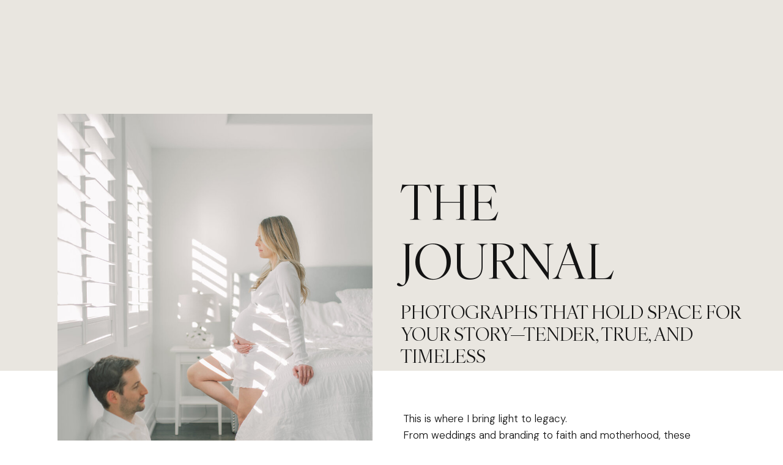

--- FILE ---
content_type: text/html; charset=UTF-8
request_url: https://christinegracephotography.com/tag/groom/
body_size: 15251
content:
<!DOCTYPE html>
<html lang="en-US" class="d">
<head>
<link rel="stylesheet" type="text/css" href="//lib.showit.co/engine/2.6.4/showit.css" />
<title>groom | christinegracephotography.com</title>
<meta name='robots' content='max-image-preview:large' />

            <script data-no-defer="1" data-ezscrex="false" data-cfasync="false" data-pagespeed-no-defer data-cookieconsent="ignore">
                var ctPublicFunctions = {"_ajax_nonce":"167e33417a","_rest_nonce":"dd3acc957b","_ajax_url":"\/wp-admin\/admin-ajax.php","_rest_url":"https:\/\/christinegracephotography.com\/wp-json\/","data__cookies_type":"native","data__ajax_type":"custom_ajax","data__bot_detector_enabled":1,"data__frontend_data_log_enabled":1,"cookiePrefix":"","wprocket_detected":false,"host_url":"christinegracephotography.com","text__ee_click_to_select":"Click to select the whole data","text__ee_original_email":"The complete one is","text__ee_got_it":"Got it","text__ee_blocked":"Blocked","text__ee_cannot_connect":"Cannot connect","text__ee_cannot_decode":"Can not decode email. Unknown reason","text__ee_email_decoder":"CleanTalk email decoder","text__ee_wait_for_decoding":"The magic is on the way!","text__ee_decoding_process":"Please wait a few seconds while we decode the contact data."}
            </script>
        
            <script data-no-defer="1" data-ezscrex="false" data-cfasync="false" data-pagespeed-no-defer data-cookieconsent="ignore">
                var ctPublic = {"_ajax_nonce":"167e33417a","settings__forms__check_internal":"0","settings__forms__check_external":"0","settings__forms__force_protection":0,"settings__forms__search_test":"0","settings__data__bot_detector_enabled":1,"settings__sfw__anti_crawler":0,"blog_home":"https:\/\/christinegracephotography.com\/","pixel__setting":"3","pixel__enabled":false,"pixel__url":"https:\/\/moderate6-v4.cleantalk.org\/pixel\/3dc3b0d9642dfa2acb199e11403198db.gif","data__email_check_before_post":"1","data__email_check_exist_post":1,"data__cookies_type":"native","data__key_is_ok":true,"data__visible_fields_required":true,"wl_brandname":"Anti-Spam by CleanTalk","wl_brandname_short":"CleanTalk","ct_checkjs_key":1898501666,"emailEncoderPassKey":"ac63cd2721f0283b114d160f70cc19e9","bot_detector_forms_excluded":"W10=","advancedCacheExists":false,"varnishCacheExists":false,"wc_ajax_add_to_cart":false}
            </script>
        <link rel='dns-prefetch' href='//fd.cleantalk.org' />
<link rel='dns-prefetch' href='//stats.wp.com' />
<link rel='preconnect' href='//c0.wp.com' />
<link rel="alternate" type="application/rss+xml" title="christinegracephotography.com &raquo; Feed" href="https://christinegracephotography.com/feed/" />
<link rel="alternate" type="application/rss+xml" title="christinegracephotography.com &raquo; Comments Feed" href="https://christinegracephotography.com/comments/feed/" />
<link rel="alternate" type="application/rss+xml" title="christinegracephotography.com &raquo; groom Tag Feed" href="https://christinegracephotography.com/tag/groom/feed/" />
<script type="text/javascript">
/* <![CDATA[ */
window._wpemojiSettings = {"baseUrl":"https:\/\/s.w.org\/images\/core\/emoji\/16.0.1\/72x72\/","ext":".png","svgUrl":"https:\/\/s.w.org\/images\/core\/emoji\/16.0.1\/svg\/","svgExt":".svg","source":{"concatemoji":"https:\/\/christinegracephotography.com\/wp-includes\/js\/wp-emoji-release.min.js?ver=6.8.3"}};
/*! This file is auto-generated */
!function(s,n){var o,i,e;function c(e){try{var t={supportTests:e,timestamp:(new Date).valueOf()};sessionStorage.setItem(o,JSON.stringify(t))}catch(e){}}function p(e,t,n){e.clearRect(0,0,e.canvas.width,e.canvas.height),e.fillText(t,0,0);var t=new Uint32Array(e.getImageData(0,0,e.canvas.width,e.canvas.height).data),a=(e.clearRect(0,0,e.canvas.width,e.canvas.height),e.fillText(n,0,0),new Uint32Array(e.getImageData(0,0,e.canvas.width,e.canvas.height).data));return t.every(function(e,t){return e===a[t]})}function u(e,t){e.clearRect(0,0,e.canvas.width,e.canvas.height),e.fillText(t,0,0);for(var n=e.getImageData(16,16,1,1),a=0;a<n.data.length;a++)if(0!==n.data[a])return!1;return!0}function f(e,t,n,a){switch(t){case"flag":return n(e,"\ud83c\udff3\ufe0f\u200d\u26a7\ufe0f","\ud83c\udff3\ufe0f\u200b\u26a7\ufe0f")?!1:!n(e,"\ud83c\udde8\ud83c\uddf6","\ud83c\udde8\u200b\ud83c\uddf6")&&!n(e,"\ud83c\udff4\udb40\udc67\udb40\udc62\udb40\udc65\udb40\udc6e\udb40\udc67\udb40\udc7f","\ud83c\udff4\u200b\udb40\udc67\u200b\udb40\udc62\u200b\udb40\udc65\u200b\udb40\udc6e\u200b\udb40\udc67\u200b\udb40\udc7f");case"emoji":return!a(e,"\ud83e\udedf")}return!1}function g(e,t,n,a){var r="undefined"!=typeof WorkerGlobalScope&&self instanceof WorkerGlobalScope?new OffscreenCanvas(300,150):s.createElement("canvas"),o=r.getContext("2d",{willReadFrequently:!0}),i=(o.textBaseline="top",o.font="600 32px Arial",{});return e.forEach(function(e){i[e]=t(o,e,n,a)}),i}function t(e){var t=s.createElement("script");t.src=e,t.defer=!0,s.head.appendChild(t)}"undefined"!=typeof Promise&&(o="wpEmojiSettingsSupports",i=["flag","emoji"],n.supports={everything:!0,everythingExceptFlag:!0},e=new Promise(function(e){s.addEventListener("DOMContentLoaded",e,{once:!0})}),new Promise(function(t){var n=function(){try{var e=JSON.parse(sessionStorage.getItem(o));if("object"==typeof e&&"number"==typeof e.timestamp&&(new Date).valueOf()<e.timestamp+604800&&"object"==typeof e.supportTests)return e.supportTests}catch(e){}return null}();if(!n){if("undefined"!=typeof Worker&&"undefined"!=typeof OffscreenCanvas&&"undefined"!=typeof URL&&URL.createObjectURL&&"undefined"!=typeof Blob)try{var e="postMessage("+g.toString()+"("+[JSON.stringify(i),f.toString(),p.toString(),u.toString()].join(",")+"));",a=new Blob([e],{type:"text/javascript"}),r=new Worker(URL.createObjectURL(a),{name:"wpTestEmojiSupports"});return void(r.onmessage=function(e){c(n=e.data),r.terminate(),t(n)})}catch(e){}c(n=g(i,f,p,u))}t(n)}).then(function(e){for(var t in e)n.supports[t]=e[t],n.supports.everything=n.supports.everything&&n.supports[t],"flag"!==t&&(n.supports.everythingExceptFlag=n.supports.everythingExceptFlag&&n.supports[t]);n.supports.everythingExceptFlag=n.supports.everythingExceptFlag&&!n.supports.flag,n.DOMReady=!1,n.readyCallback=function(){n.DOMReady=!0}}).then(function(){return e}).then(function(){var e;n.supports.everything||(n.readyCallback(),(e=n.source||{}).concatemoji?t(e.concatemoji):e.wpemoji&&e.twemoji&&(t(e.twemoji),t(e.wpemoji)))}))}((window,document),window._wpemojiSettings);
/* ]]> */
</script>
<style id='wp-emoji-styles-inline-css' type='text/css'>

	img.wp-smiley, img.emoji {
		display: inline !important;
		border: none !important;
		box-shadow: none !important;
		height: 1em !important;
		width: 1em !important;
		margin: 0 0.07em !important;
		vertical-align: -0.1em !important;
		background: none !important;
		padding: 0 !important;
	}
</style>
<link rel='stylesheet' id='wp-block-library-css' href='https://c0.wp.com/c/6.8.3/wp-includes/css/dist/block-library/style.min.css' type='text/css' media='all' />
<style id='classic-theme-styles-inline-css' type='text/css'>
/*! This file is auto-generated */
.wp-block-button__link{color:#fff;background-color:#32373c;border-radius:9999px;box-shadow:none;text-decoration:none;padding:calc(.667em + 2px) calc(1.333em + 2px);font-size:1.125em}.wp-block-file__button{background:#32373c;color:#fff;text-decoration:none}
</style>
<style id='global-styles-inline-css' type='text/css'>
:root{--wp--preset--aspect-ratio--square: 1;--wp--preset--aspect-ratio--4-3: 4/3;--wp--preset--aspect-ratio--3-4: 3/4;--wp--preset--aspect-ratio--3-2: 3/2;--wp--preset--aspect-ratio--2-3: 2/3;--wp--preset--aspect-ratio--16-9: 16/9;--wp--preset--aspect-ratio--9-16: 9/16;--wp--preset--color--black: #000000;--wp--preset--color--cyan-bluish-gray: #abb8c3;--wp--preset--color--white: #ffffff;--wp--preset--color--pale-pink: #f78da7;--wp--preset--color--vivid-red: #cf2e2e;--wp--preset--color--luminous-vivid-orange: #ff6900;--wp--preset--color--luminous-vivid-amber: #fcb900;--wp--preset--color--light-green-cyan: #7bdcb5;--wp--preset--color--vivid-green-cyan: #00d084;--wp--preset--color--pale-cyan-blue: #8ed1fc;--wp--preset--color--vivid-cyan-blue: #0693e3;--wp--preset--color--vivid-purple: #9b51e0;--wp--preset--gradient--vivid-cyan-blue-to-vivid-purple: linear-gradient(135deg,rgba(6,147,227,1) 0%,rgb(155,81,224) 100%);--wp--preset--gradient--light-green-cyan-to-vivid-green-cyan: linear-gradient(135deg,rgb(122,220,180) 0%,rgb(0,208,130) 100%);--wp--preset--gradient--luminous-vivid-amber-to-luminous-vivid-orange: linear-gradient(135deg,rgba(252,185,0,1) 0%,rgba(255,105,0,1) 100%);--wp--preset--gradient--luminous-vivid-orange-to-vivid-red: linear-gradient(135deg,rgba(255,105,0,1) 0%,rgb(207,46,46) 100%);--wp--preset--gradient--very-light-gray-to-cyan-bluish-gray: linear-gradient(135deg,rgb(238,238,238) 0%,rgb(169,184,195) 100%);--wp--preset--gradient--cool-to-warm-spectrum: linear-gradient(135deg,rgb(74,234,220) 0%,rgb(151,120,209) 20%,rgb(207,42,186) 40%,rgb(238,44,130) 60%,rgb(251,105,98) 80%,rgb(254,248,76) 100%);--wp--preset--gradient--blush-light-purple: linear-gradient(135deg,rgb(255,206,236) 0%,rgb(152,150,240) 100%);--wp--preset--gradient--blush-bordeaux: linear-gradient(135deg,rgb(254,205,165) 0%,rgb(254,45,45) 50%,rgb(107,0,62) 100%);--wp--preset--gradient--luminous-dusk: linear-gradient(135deg,rgb(255,203,112) 0%,rgb(199,81,192) 50%,rgb(65,88,208) 100%);--wp--preset--gradient--pale-ocean: linear-gradient(135deg,rgb(255,245,203) 0%,rgb(182,227,212) 50%,rgb(51,167,181) 100%);--wp--preset--gradient--electric-grass: linear-gradient(135deg,rgb(202,248,128) 0%,rgb(113,206,126) 100%);--wp--preset--gradient--midnight: linear-gradient(135deg,rgb(2,3,129) 0%,rgb(40,116,252) 100%);--wp--preset--font-size--small: 13px;--wp--preset--font-size--medium: 20px;--wp--preset--font-size--large: 36px;--wp--preset--font-size--x-large: 42px;--wp--preset--spacing--20: 0.44rem;--wp--preset--spacing--30: 0.67rem;--wp--preset--spacing--40: 1rem;--wp--preset--spacing--50: 1.5rem;--wp--preset--spacing--60: 2.25rem;--wp--preset--spacing--70: 3.38rem;--wp--preset--spacing--80: 5.06rem;--wp--preset--shadow--natural: 6px 6px 9px rgba(0, 0, 0, 0.2);--wp--preset--shadow--deep: 12px 12px 50px rgba(0, 0, 0, 0.4);--wp--preset--shadow--sharp: 6px 6px 0px rgba(0, 0, 0, 0.2);--wp--preset--shadow--outlined: 6px 6px 0px -3px rgba(255, 255, 255, 1), 6px 6px rgba(0, 0, 0, 1);--wp--preset--shadow--crisp: 6px 6px 0px rgba(0, 0, 0, 1);}:where(.is-layout-flex){gap: 0.5em;}:where(.is-layout-grid){gap: 0.5em;}body .is-layout-flex{display: flex;}.is-layout-flex{flex-wrap: wrap;align-items: center;}.is-layout-flex > :is(*, div){margin: 0;}body .is-layout-grid{display: grid;}.is-layout-grid > :is(*, div){margin: 0;}:where(.wp-block-columns.is-layout-flex){gap: 2em;}:where(.wp-block-columns.is-layout-grid){gap: 2em;}:where(.wp-block-post-template.is-layout-flex){gap: 1.25em;}:where(.wp-block-post-template.is-layout-grid){gap: 1.25em;}.has-black-color{color: var(--wp--preset--color--black) !important;}.has-cyan-bluish-gray-color{color: var(--wp--preset--color--cyan-bluish-gray) !important;}.has-white-color{color: var(--wp--preset--color--white) !important;}.has-pale-pink-color{color: var(--wp--preset--color--pale-pink) !important;}.has-vivid-red-color{color: var(--wp--preset--color--vivid-red) !important;}.has-luminous-vivid-orange-color{color: var(--wp--preset--color--luminous-vivid-orange) !important;}.has-luminous-vivid-amber-color{color: var(--wp--preset--color--luminous-vivid-amber) !important;}.has-light-green-cyan-color{color: var(--wp--preset--color--light-green-cyan) !important;}.has-vivid-green-cyan-color{color: var(--wp--preset--color--vivid-green-cyan) !important;}.has-pale-cyan-blue-color{color: var(--wp--preset--color--pale-cyan-blue) !important;}.has-vivid-cyan-blue-color{color: var(--wp--preset--color--vivid-cyan-blue) !important;}.has-vivid-purple-color{color: var(--wp--preset--color--vivid-purple) !important;}.has-black-background-color{background-color: var(--wp--preset--color--black) !important;}.has-cyan-bluish-gray-background-color{background-color: var(--wp--preset--color--cyan-bluish-gray) !important;}.has-white-background-color{background-color: var(--wp--preset--color--white) !important;}.has-pale-pink-background-color{background-color: var(--wp--preset--color--pale-pink) !important;}.has-vivid-red-background-color{background-color: var(--wp--preset--color--vivid-red) !important;}.has-luminous-vivid-orange-background-color{background-color: var(--wp--preset--color--luminous-vivid-orange) !important;}.has-luminous-vivid-amber-background-color{background-color: var(--wp--preset--color--luminous-vivid-amber) !important;}.has-light-green-cyan-background-color{background-color: var(--wp--preset--color--light-green-cyan) !important;}.has-vivid-green-cyan-background-color{background-color: var(--wp--preset--color--vivid-green-cyan) !important;}.has-pale-cyan-blue-background-color{background-color: var(--wp--preset--color--pale-cyan-blue) !important;}.has-vivid-cyan-blue-background-color{background-color: var(--wp--preset--color--vivid-cyan-blue) !important;}.has-vivid-purple-background-color{background-color: var(--wp--preset--color--vivid-purple) !important;}.has-black-border-color{border-color: var(--wp--preset--color--black) !important;}.has-cyan-bluish-gray-border-color{border-color: var(--wp--preset--color--cyan-bluish-gray) !important;}.has-white-border-color{border-color: var(--wp--preset--color--white) !important;}.has-pale-pink-border-color{border-color: var(--wp--preset--color--pale-pink) !important;}.has-vivid-red-border-color{border-color: var(--wp--preset--color--vivid-red) !important;}.has-luminous-vivid-orange-border-color{border-color: var(--wp--preset--color--luminous-vivid-orange) !important;}.has-luminous-vivid-amber-border-color{border-color: var(--wp--preset--color--luminous-vivid-amber) !important;}.has-light-green-cyan-border-color{border-color: var(--wp--preset--color--light-green-cyan) !important;}.has-vivid-green-cyan-border-color{border-color: var(--wp--preset--color--vivid-green-cyan) !important;}.has-pale-cyan-blue-border-color{border-color: var(--wp--preset--color--pale-cyan-blue) !important;}.has-vivid-cyan-blue-border-color{border-color: var(--wp--preset--color--vivid-cyan-blue) !important;}.has-vivid-purple-border-color{border-color: var(--wp--preset--color--vivid-purple) !important;}.has-vivid-cyan-blue-to-vivid-purple-gradient-background{background: var(--wp--preset--gradient--vivid-cyan-blue-to-vivid-purple) !important;}.has-light-green-cyan-to-vivid-green-cyan-gradient-background{background: var(--wp--preset--gradient--light-green-cyan-to-vivid-green-cyan) !important;}.has-luminous-vivid-amber-to-luminous-vivid-orange-gradient-background{background: var(--wp--preset--gradient--luminous-vivid-amber-to-luminous-vivid-orange) !important;}.has-luminous-vivid-orange-to-vivid-red-gradient-background{background: var(--wp--preset--gradient--luminous-vivid-orange-to-vivid-red) !important;}.has-very-light-gray-to-cyan-bluish-gray-gradient-background{background: var(--wp--preset--gradient--very-light-gray-to-cyan-bluish-gray) !important;}.has-cool-to-warm-spectrum-gradient-background{background: var(--wp--preset--gradient--cool-to-warm-spectrum) !important;}.has-blush-light-purple-gradient-background{background: var(--wp--preset--gradient--blush-light-purple) !important;}.has-blush-bordeaux-gradient-background{background: var(--wp--preset--gradient--blush-bordeaux) !important;}.has-luminous-dusk-gradient-background{background: var(--wp--preset--gradient--luminous-dusk) !important;}.has-pale-ocean-gradient-background{background: var(--wp--preset--gradient--pale-ocean) !important;}.has-electric-grass-gradient-background{background: var(--wp--preset--gradient--electric-grass) !important;}.has-midnight-gradient-background{background: var(--wp--preset--gradient--midnight) !important;}.has-small-font-size{font-size: var(--wp--preset--font-size--small) !important;}.has-medium-font-size{font-size: var(--wp--preset--font-size--medium) !important;}.has-large-font-size{font-size: var(--wp--preset--font-size--large) !important;}.has-x-large-font-size{font-size: var(--wp--preset--font-size--x-large) !important;}
:where(.wp-block-post-template.is-layout-flex){gap: 1.25em;}:where(.wp-block-post-template.is-layout-grid){gap: 1.25em;}
:where(.wp-block-columns.is-layout-flex){gap: 2em;}:where(.wp-block-columns.is-layout-grid){gap: 2em;}
:root :where(.wp-block-pullquote){font-size: 1.5em;line-height: 1.6;}
</style>
<link rel='stylesheet' id='cleantalk-public-css-css' href='https://christinegracephotography.com/wp-content/plugins/cleantalk-spam-protect/css/cleantalk-public.min.css?ver=6.67_1762443110' type='text/css' media='all' />
<link rel='stylesheet' id='cleantalk-email-decoder-css-css' href='https://christinegracephotography.com/wp-content/plugins/cleantalk-spam-protect/css/cleantalk-email-decoder.min.css?ver=6.67_1762443110' type='text/css' media='all' />
<script type="text/javascript" src="https://christinegracephotography.com/wp-content/plugins/cleantalk-spam-protect/js/apbct-public-bundle.min.js?ver=6.67_1762443110" id="apbct-public-bundle.min-js-js"></script>
<script type="text/javascript" src="https://fd.cleantalk.org/ct-bot-detector-wrapper.js?ver=6.67" id="ct_bot_detector-js" defer="defer" data-wp-strategy="defer"></script>
<script type="text/javascript" src="https://c0.wp.com/c/6.8.3/wp-includes/js/jquery/jquery.min.js" id="jquery-core-js"></script>
<script type="text/javascript" src="https://c0.wp.com/c/6.8.3/wp-includes/js/jquery/jquery-migrate.min.js" id="jquery-migrate-js"></script>
<script type="text/javascript" src="https://christinegracephotography.com/wp-content/plugins/showit/public/js/showit.js?ver=1766554953" id="si-script-js"></script>
<link rel="https://api.w.org/" href="https://christinegracephotography.com/wp-json/" /><link rel="alternate" title="JSON" type="application/json" href="https://christinegracephotography.com/wp-json/wp/v2/tags/15" /><link rel="EditURI" type="application/rsd+xml" title="RSD" href="https://christinegracephotography.com/xmlrpc.php?rsd" />
	<style>img#wpstats{display:none}</style>
		<style type="text/css">.recentcomments a{display:inline !important;padding:0 !important;margin:0 !important;}</style>
<meta charset="UTF-8" />
<meta name="viewport" content="width=device-width, initial-scale=1" />
<link rel="icon" type="image/png" href="//static.showit.co/200/5vDhX0-ui2LSppA_L1sTPA/78556/cgp-favcon.png" />
<link rel="preconnect" href="https://static.showit.co" />

<link rel="preconnect" href="https://fonts.googleapis.com">
<link rel="preconnect" href="https://fonts.gstatic.com" crossorigin>
<link href="https://fonts.googleapis.com/css?family=DM+Sans:300|DM+Sans:600|DM+Sans:300italic" rel="stylesheet" type="text/css"/>
<style>
@font-face{font-family:IvyOraDisplayRegular;src:url('//static.showit.co/file/5C8dqFvgY8wnT_o2INezpQ/78556/ivyoradisplay-regular.woff');}
@font-face{font-family:IvyOraDisplayLightItalic;src:url('//static.showit.co/file/G0M3ikyyLTqbU3rWoycTyQ/78556/ivyoradisplay-lightitalic.woff');}
</style>
<script id="init_data" type="application/json">
{"mobile":{"w":320},"desktop":{"w":1200,"defaultTrIn":{"type":"fade"},"defaultTrOut":{"type":"fade"},"bgFillType":"color","bgColor":"#000000:0"},"sid":"duyqj9h849abfrdwx_jxbg","break":768,"assetURL":"//static.showit.co","contactFormId":"78556/189436","cfAction":"aHR0cHM6Ly9jbGllbnRzZXJ2aWNlLnNob3dpdC5jby9jb250YWN0Zm9ybQ==","sgAction":"aHR0cHM6Ly9jbGllbnRzZXJ2aWNlLnNob3dpdC5jby9zb2NpYWxncmlk","blockData":[{"slug":"hero","visible":"a","states":[],"d":{"h":606,"w":1200,"aav":2,"stateTrIn":{"type":"fade","duration":1},"stateTrOut":{"type":"fade","duration":1},"bgFillType":"color","bgColor":"colors-1:84","bgMediaType":"none"},"m":{"h":338,"w":320,"aav":2,"stateTrIn":{"type":"fade","duration":1},"stateTrOut":{"type":"fade","duration":1},"bgFillType":"color","bgColor":"colors-1:86","bgMediaType":"none"}},{"slug":"intro","visible":"a","states":[],"d":{"h":504,"w":1200,"locking":{"offset":100},"bgFillType":"color","bgColor":"#FFFFFF","bgMediaType":"none"},"m":{"h":570,"w":320,"bgFillType":"color","bgColor":"#FFFFFF","bgMediaType":"none"}},{"slug":"blog-categories","visible":"a","states":[],"d":{"h":613,"w":1200,"bgFillType":"color","bgColor":"colors-7","bgMediaType":"video","bgImage":{"key":"1IZ0Wo9WLKFyCa12PJ3VFw/78556/christine_grace_photography-2.jpg","aspect_ratio":1.6,"title":"Christine Grace Photography-2","type":"asset"},"bgLoop":"1","bgOpacity":100,"bgPos":"cm","bgScale":"cover","bgScroll":"p","bgVideo":{"key":"fkZEgvw1SsSH9enIrSTPYw/shared/lakecomo.mp4","aspect_ratio":1.77778,"title":"lakecomo","type":"asset"}},"m":{"h":290,"w":320,"bgFillType":"color","bgColor":"colors-7","bgMediaType":"video","bgImage":{"key":"ktRT8lc4THirmVK45_H11w/shared/garden_of_muses_showit_templates_1_von_1_-54.jpg","aspect_ratio":1.49837,"title":"Garden_Of_Muses_Showit_Templates (1 von 1)-54","type":"asset"},"bgLoop":"0","bgOpacity":100,"bgPos":"cm","bgScale":"cover","bgScroll":"p","bgVideo":{"key":"fkZEgvw1SsSH9enIrSTPYw/shared/lakecomo.mp4","aspect_ratio":1.77778,"title":"lakecomo","type":"asset"}}},{"slug":"post-layout-2","visible":"a","states":[],"d":{"h":650,"w":1200,"locking":{"offset":100},"nature":"dH","bgFillType":"color","bgColor":"colors-1:85","bgMediaType":"none"},"m":{"h":776,"w":320,"locking":{"offset":100},"nature":"dH","bgFillType":"color","bgColor":"colors-1:85","bgMediaType":"none"},"ps":[{"trigger":"onscreen","type":"show"}]},{"slug":"post-layout-1","visible":"a","states":[],"d":{"h":650,"w":1200,"locking":{"offset":100},"nature":"dH","bgFillType":"color","bgColor":"#FFFFFF","bgMediaType":"none"},"m":{"h":725,"w":320,"locking":{"offset":100},"nature":"dH","bgFillType":"color","bgColor":"#FFFFFF","bgMediaType":"none"}},{"slug":"in-post-loop","visible":"a","states":[],"d":{"h":1,"w":1200,"bgFillType":"color","bgColor":"colors-7","bgMediaType":"none"},"m":{"h":1,"w":320,"bgFillType":"color","bgColor":"colors-7","bgMediaType":"none"}},{"slug":"pagination","visible":"a","states":[],"d":{"h":96,"w":1200,"nature":"dH","bgFillType":"color","bgColor":"#FFFFFF","bgMediaType":"none"},"m":{"h":81,"w":320,"nature":"dH","bgFillType":"color","bgColor":"#FFFFFF","bgMediaType":"none"}},{"slug":"loveletters","visible":"a","states":[{"d":{"bgFillType":"color","bgColor":"#000000:0","bgMediaType":"none"},"m":{"bgFillType":"color","bgColor":"#000000:0","bgMediaType":"none"},"slug":"review-1"},{"d":{"bgFillType":"color","bgColor":"#000000:0","bgMediaType":"none"},"m":{"bgFillType":"color","bgColor":"#000000:0","bgMediaType":"none"},"slug":"review-1-1"},{"d":{"bgFillType":"color","bgColor":"#000000:0","bgMediaType":"none"},"m":{"bgFillType":"color","bgColor":"#000000:0","bgMediaType":"none"},"slug":"review-1-2"},{"d":{"bgFillType":"color","bgColor":"#000000:0","bgMediaType":"none"},"m":{"bgFillType":"color","bgColor":"#000000:0","bgMediaType":"none"},"slug":"review-1-3"}],"d":{"h":1059,"w":1200,"bgFillType":"color","bgColor":"colors-7","bgMediaType":"none"},"m":{"h":884,"w":320,"bgFillType":"color","bgColor":"colors-7","bgMediaType":"none"},"stateTrans":[{},{},{},{}]},{"slug":"blog-contact","visible":"a","states":[],"d":{"h":1050,"w":1200,"stateTrIn":{"type":"slide","direction":"Right"},"stateTrOut":{"type":"slide","direction":"Left"},"bgFillType":"color","bgColor":"colors-1:85","bgMediaType":"none"},"m":{"h":1014,"w":320,"stateTrIn":{"type":"slide","direction":"Right"},"stateTrOut":{"type":"slide","direction":"Left"},"bgFillType":"color","bgColor":"colors-1:85","bgMediaType":"none"}}],"elementData":[{"type":"text","visible":"a","id":"hero_0","blockId":"hero","m":{"x":20,"y":208,"w":280,"h":24,"a":0},"d":{"x":615,"y":492,"w":581,"h":42,"a":0}},{"type":"text","visible":"a","id":"hero_1","blockId":"hero","m":{"x":20,"y":103,"w":267,"h":98,"a":0},"d":{"x":615,"y":282,"w":585,"h":188,"a":0}},{"type":"graphic","visible":"a","id":"intro_0","blockId":"intro","m":{"x":20,"y":-70,"w":229,"h":342,"a":0},"d":{"x":54,"y":-420,"w":515,"h":773,"a":0},"c":{"key":"JwE4yWT9c8K8P7LmZDDTwQ/78556/burlington-family-session-christine-grace-373.jpg","aspect_ratio":0.6666}},{"type":"text","visible":"a","id":"intro_1","blockId":"intro","m":{"x":15,"y":322,"w":280,"h":287,"a":0},"d":{"x":619,"y":65,"w":483,"h":315,"a":0}},{"type":"text","visible":"a","id":"intro_2","blockId":"intro","m":{"x":47,"y":466,"w":313,"h":225,"a":0},"d":{"x":516,"y":332,"w":747,"h":55,"a":0}},{"type":"text","visible":"a","id":"blog-categories_0","blockId":"blog-categories","m":{"x":186,"y":132,"w":118,"h":15,"a":0},"d":{"x":768,"y":161,"w":327,"h":20,"a":0,"lockH":"r"}},{"type":"text","visible":"a","id":"blog-categories_1","blockId":"blog-categories","m":{"x":186,"y":155,"w":118,"h":15,"a":0},"d":{"x":773,"y":195,"w":327,"h":20,"a":0,"lockH":"r"}},{"type":"text","visible":"a","id":"blog-categories_2","blockId":"blog-categories","m":{"x":186,"y":108,"w":118,"h":15,"a":0},"d":{"x":773,"y":123,"w":327,"h":20,"a":0,"lockH":"r"}},{"type":"text","visible":"a","id":"blog-categories_3","blockId":"blog-categories","m":{"x":186,"y":84,"w":118,"h":15,"a":0},"d":{"x":773,"y":88,"w":327,"h":20,"a":0,"lockH":"r"}},{"type":"text","visible":"a","id":"blog-categories_4","blockId":"blog-categories","m":{"x":186,"y":58,"w":118,"h":15,"a":0},"d":{"x":768,"y":51,"w":327,"h":20,"a":0,"lockH":"r"}},{"type":"text","visible":"a","id":"blog-categories_5","blockId":"blog-categories","m":{"x":20,"y":108,"w":143,"h":24,"a":0},"d":{"x":100,"y":111,"w":629,"h":116,"a":0,"lockH":"l"}},{"type":"text","visible":"a","id":"blog-categories_6","blockId":"blog-categories","m":{"x":23,"y":93,"w":121,"h":13,"a":0},"d":{"x":111,"y":98,"w":235,"h":25,"a":0,"lockH":"l"}},{"type":"simple","visible":"a","id":"post-layout-2_0","blockId":"post-layout-2","m":{"x":85,"y":692,"w":144,"h":1,"a":0,"lockV":"b"},"d":{"x":120,"y":452,"w":144,"h":1,"a":0,"lockV":"b"}},{"type":"text","visible":"a","id":"post-layout-2_1","blockId":"post-layout-2","m":{"x":85,"y":668,"w":144,"h":16,"a":0,"lockV":"b"},"d":{"x":120,"y":429,"w":144,"h":16,"a":0,"lockV":"b"}},{"type":"text","visible":"a","id":"post-layout-2_2","blockId":"post-layout-2","m":{"x":7,"y":550,"w":300,"h":101,"a":0,"lockV":"b"},"d":{"x":120,"y":315,"w":520,"h":94,"a":0,"lockV":"b"}},{"type":"text","visible":"a","id":"post-layout-2_3","blockId":"post-layout-2","m":{"x":10,"y":394,"w":300,"h":71,"a":0},"d":{"x":120,"y":197,"w":520,"h":40,"a":0,"lockV":"t"}},{"type":"graphic","visible":"a","id":"post-layout-2_4","blockId":"post-layout-2","m":{"x":47,"y":40,"w":221,"h":331,"a":0,"gs":{"p":105}},"d":{"x":750,"y":86,"w":320,"h":479,"a":0,"gs":{"t":"cover","p":105},"lockV":"s"},"c":{"key":"RC9lAVW40fvl338HcfB-xQ/78556/christine_grace_photography-10.jpg","aspect_ratio":0.66719}},{"type":"simple","visible":"a","id":"post-layout-1_0","blockId":"post-layout-1","m":{"x":83,"y":660,"w":144,"h":1,"a":0,"lockV":"b"},"d":{"x":560,"y":452,"w":144,"h":1,"a":0,"lockV":"b"}},{"type":"text","visible":"a","id":"post-layout-1_1","blockId":"post-layout-1","m":{"x":83,"y":637,"w":144,"h":16,"a":0,"lockV":"b"},"d":{"x":560,"y":429,"w":144,"h":16,"a":0,"lockV":"b"}},{"type":"text","visible":"a","id":"post-layout-1_2","blockId":"post-layout-1","m":{"x":10,"y":491,"w":300,"h":101,"a":0,"lockV":"b"},"d":{"x":560,"y":271,"w":520,"h":94,"a":0,"lockV":"b"}},{"type":"text","visible":"a","id":"post-layout-1_3","blockId":"post-layout-1","m":{"x":20,"y":406,"w":300,"h":66,"a":0},"d":{"x":560,"y":197,"w":520,"h":40,"a":0,"lockV":"t"}},{"type":"graphic","visible":"a","id":"post-layout-1_4","blockId":"post-layout-1","m":{"x":47,"y":40,"w":227,"h":331,"a":0,"gs":{"p":105}},"d":{"x":120,"y":86,"w":329,"h":479,"a":0,"gs":{"t":"cover","p":105},"lockV":"s"},"c":{"key":"mcPLO2um-qhUB0-ZqJaKGw/78556/burlington-family-session-christine-grace-381.jpg","aspect_ratio":0.66658}},{"type":"text","visible":"a","id":"pagination_0","blockId":"pagination","m":{"x":177,"y":16,"w":123,"h":26,"a":0},"d":{"x":899,"y":32,"w":200,"h":29,"a":0,"lockH":"r"}},{"type":"text","visible":"a","id":"pagination_1","blockId":"pagination","m":{"x":18,"y":18,"w":142,"h":22,"a":0},"d":{"x":100,"y":34,"w":200,"h":29,"a":0,"lockH":"l"}},{"type":"simple","visible":"d","id":"loveletters_review-1_0","blockId":"loveletters","m":{"x":52,"y":830,"w":216,"h":46,"a":0},"d":{"x":108,"y":778,"w":216,"h":46,"a":0}},{"type":"graphic","visible":"a","id":"loveletters_review-1_1","blockId":"loveletters","m":{"x":39,"y":-36,"w":235,"h":370,"a":0},"d":{"x":91,"y":-75,"w":461,"h":635,"a":0},"c":{"key":"gsUULfjL-BjIGpyzgkY4wg/78556/torontowedding_photographer_niagarawedding.jpg","aspect_ratio":0.66667}},{"type":"text","visible":"a","id":"loveletters_review-1_2","blockId":"loveletters","m":{"x":6,"y":581,"w":291,"h":258,"a":0},"d":{"x":600,"y":350,"w":508,"h":449,"a":0}},{"type":"text","visible":"a","id":"loveletters_review-1_3","blockId":"loveletters","m":{"x":19,"y":510,"w":292,"h":99,"a":0},"d":{"x":647,"y":259,"w":552,"h":57,"a":0}},{"type":"text","visible":"a","id":"loveletters_review-1_4","blockId":"loveletters","m":{"x":23,"y":442,"w":291,"h":40,"a":0},"d":{"x":646,"y":162,"w":550,"h":60,"a":0}},{"type":"simple","visible":"d","id":"loveletters_review-1-1_0","blockId":"loveletters","m":{"x":52,"y":830,"w":216,"h":46,"a":0},"d":{"x":363,"y":778,"w":216,"h":46,"a":0}},{"type":"graphic","visible":"a","id":"loveletters_review-1-1_1","blockId":"loveletters","m":{"x":43,"y":19,"w":235,"h":328,"a":0},"d":{"x":156,"y":-67,"w":423,"h":608,"a":0},"c":{"key":"YA69GeywSmg7_R-jfbM3YA/78556/christinegracephotography-224-2.jpg","aspect_ratio":0.66755}},{"type":"text","visible":"a","id":"loveletters_review-1-1_2","blockId":"loveletters","m":{"x":17,"y":599,"w":280,"h":281,"a":0},"d":{"x":651,"y":339,"w":406,"h":357,"a":0}},{"type":"text","visible":"a","id":"loveletters_review-1-1_3","blockId":"loveletters","m":{"x":14,"y":500,"w":292,"h":99,"a":0},"d":{"x":647,"y":259,"w":552,"h":57,"a":0}},{"type":"text","visible":"a","id":"loveletters_review-1-1_4","blockId":"loveletters","m":{"x":21,"y":448,"w":291,"h":40,"a":0},"d":{"x":646,"y":162,"w":550,"h":60,"a":0}},{"type":"graphic","visible":"a","id":"loveletters_review-1-2_0","blockId":"loveletters","m":{"x":20,"y":22,"w":272,"h":317,"a":0},"d":{"x":137,"y":-31,"w":426,"h":598,"a":0},"c":{"key":"jR_gELJpgpC7wFMrq2KRxw/78556/unnamed.jpg","aspect_ratio":0.66646}},{"type":"simple","visible":"d","id":"loveletters_review-1-2_1","blockId":"loveletters","m":{"x":53,"y":829,"w":215,"h":46,"a":0},"d":{"x":621,"y":778,"w":215,"h":46,"a":0}},{"type":"text","visible":"a","id":"loveletters_review-1-2_2","blockId":"loveletters","m":{"x":19,"y":551,"w":280,"h":281,"a":0},"d":{"x":651,"y":339,"w":406,"h":357,"a":0}},{"type":"text","visible":"a","id":"loveletters_review-1-2_3","blockId":"loveletters","m":{"x":19,"y":491,"w":292,"h":99,"a":0},"d":{"x":647,"y":259,"w":552,"h":57,"a":0}},{"type":"text","visible":"a","id":"loveletters_review-1-2_4","blockId":"loveletters","m":{"x":23,"y":444,"w":291,"h":40,"a":0},"d":{"x":646,"y":162,"w":550,"h":60,"a":0}},{"type":"graphic","visible":"a","id":"loveletters_review-1-3_0","blockId":"loveletters","m":{"x":20,"y":18,"w":272,"h":321,"a":0},"d":{"x":91,"y":-75,"w":461,"h":635,"a":0},"c":{"key":"unlvF54TTP6zW2ecNei_Nw/78556/photo2024-01-28_75305_pm_1.jpg","aspect_ratio":0.8}},{"type":"simple","visible":"d","id":"loveletters_review-1-3_1","blockId":"loveletters","m":{"x":52,"y":829,"w":216,"h":46,"a":0},"d":{"x":876,"y":778,"w":216,"h":46,"a":0}},{"type":"text","visible":"a","id":"loveletters_review-1-3_2","blockId":"loveletters","m":{"x":17,"y":607,"w":280,"h":281,"a":0},"d":{"x":651,"y":339,"w":406,"h":357,"a":0}},{"type":"text","visible":"a","id":"loveletters_review-1-3_3","blockId":"loveletters","m":{"x":14,"y":529,"w":292,"h":99,"a":0},"d":{"x":647,"y":259,"w":552,"h":57,"a":0}},{"type":"text","visible":"a","id":"loveletters_review-1-3_4","blockId":"loveletters","m":{"x":17,"y":460,"w":291,"h":40,"a":0},"d":{"x":646,"y":162,"w":550,"h":60,"a":0}},{"type":"simple","visible":"d","id":"loveletters_1","blockId":"loveletters","m":{"x":0,"y":341,"w":320,"h":0,"a":0},"d":{"x":82,"y":823,"w":1036,"h":1,"a":0}},{"type":"simple","visible":"m","id":"loveletters_2","blockId":"loveletters","m":{"x":160,"y":365,"w":132,"h":25,"a":0},"d":{"x":360,"y":318,"w":480,"h":423.6,"a":0}},{"type":"text","visible":"a","id":"loveletters_3","blockId":"loveletters","m":{"x":160,"y":367,"w":118,"h":21,"a":0},"d":{"x":393,"y":574,"w":118,"h":25,"a":0}},{"type":"icon","visible":"d","id":"loveletters_4","blockId":"loveletters","m":{"x":258,"y":112,"w":58,"h":57,"a":0},"d":{"x":513,"y":560,"w":41,"h":53,"a":0}},{"type":"text","visible":"d","id":"loveletters_5","blockId":"loveletters","m":{"x":50,"y":271,"w":220,"h":25,"a":0},"d":{"x":874,"y":788,"w":220,"h":25,"a":0}},{"type":"text","visible":"d","id":"loveletters_6","blockId":"loveletters","m":{"x":50,"y":201,"w":220,"h":25,"a":0},"d":{"x":618,"y":788,"w":220,"h":25,"a":0}},{"type":"text","visible":"d","id":"loveletters_7","blockId":"loveletters","m":{"x":50,"y":236,"w":220,"h":25,"a":0},"d":{"x":362,"y":788,"w":220,"h":25,"a":0}},{"type":"text","visible":"d","id":"loveletters_8","blockId":"loveletters","m":{"x":50,"y":306,"w":220,"h":25,"a":0},"d":{"x":125,"y":788,"w":186,"h":25,"a":0}},{"type":"text","visible":"a","id":"loveletters_9","blockId":"loveletters","m":{"x":23,"y":415,"w":274,"h":17,"a":0},"d":{"x":648,"y":113,"w":274,"h":17,"a":0}},{"type":"graphic","visible":"a","id":"blog-contact_0","blockId":"blog-contact","m":{"x":45,"y":136,"w":242,"h":439,"a":0},"d":{"x":74,"y":161,"w":497,"h":745,"a":0},"c":{"key":"yKaWirWlRHOxRiaAqdSoNA/78556/christine_grace_photography-_for_print-600.jpg","aspect_ratio":0.73236}},{"type":"simple","visible":"a","id":"blog-contact_1","blockId":"blog-contact","m":{"x":38,"y":888,"w":235,"h":1,"a":0},"d":{"x":623,"y":872,"w":235,"h":1,"a":0}},{"type":"text","visible":"a","id":"blog-contact_2","blockId":"blog-contact","m":{"x":24,"y":857,"w":263,"h":16,"a":0},"d":{"x":609,"y":849,"w":263,"h":16,"a":0}},{"type":"text","visible":"a","id":"blog-contact_3","blockId":"blog-contact","m":{"x":26,"y":602,"w":280,"h":475,"a":0},"d":{"x":623,"y":409,"w":435,"h":492,"a":0}},{"type":"text","visible":"a","id":"blog-contact_4","blockId":"blog-contact","m":{"x":0,"y":117,"w":320,"h":41,"a":0},"d":{"x":471,"y":237,"w":638,"h":55,"a":0}},{"type":"text","visible":"a","id":"blog-contact_5","blockId":"blog-contact","m":{"x":18,"y":90,"w":284,"h":17,"a":0},"d":{"x":620,"y":196,"w":424,"h":23,"a":0}}]}
</script>
<link
rel="stylesheet"
type="text/css"
href="https://cdnjs.cloudflare.com/ajax/libs/animate.css/3.4.0/animate.min.css"
/>


<script src="//lib.showit.co/engine/2.6.4/showit-lib.min.js"></script>
<script src="//lib.showit.co/engine/2.6.4/showit.min.js"></script>
<script>

function initPage(){

}
</script>

<style id="si-page-css">
html.m {background-color:rgba(0,0,0,0);}
html.d {background-color:rgba(0,0,0,0);}
.d .se:has(.st-primary) {border-radius:10px;box-shadow:none;opacity:1;overflow:hidden;transition-duration:0.5s;}
.d .st-primary {padding:10px 14px 10px 14px;border-width:0px;border-color:rgba(19,19,19,1);background-color:rgba(75,9,10,1);background-image:none;border-radius:inherit;transition-duration:0.5s;}
.d .st-primary span {color:rgba(255,255,255,1);font-family:'DM Sans';font-weight:600;font-style:normal;font-size:16px;text-align:center;text-transform:uppercase;letter-spacing:0em;line-height:1.8;transition-duration:0.5s;}
.d .se:has(.st-primary:hover), .d .se:has(.trigger-child-hovers:hover .st-primary) {}
.d .st-primary.se-button:hover, .d .trigger-child-hovers:hover .st-primary.se-button {background-color:rgba(75,9,10,1);background-image:none;transition-property:background-color,background-image;}
.d .st-primary.se-button:hover span, .d .trigger-child-hovers:hover .st-primary.se-button span {}
.m .se:has(.st-primary) {border-radius:10px;box-shadow:none;opacity:1;overflow:hidden;}
.m .st-primary {padding:10px 14px 10px 14px;border-width:0px;border-color:rgba(19,19,19,1);background-color:rgba(75,9,10,1);background-image:none;border-radius:inherit;}
.m .st-primary span {color:rgba(255,255,255,1);font-family:'DM Sans';font-weight:600;font-style:normal;font-size:14px;text-align:center;text-transform:uppercase;letter-spacing:0.05em;line-height:1.8;}
.d .se:has(.st-secondary) {border-radius:10px;box-shadow:none;opacity:1;overflow:hidden;transition-duration:0.5s;}
.d .st-secondary {padding:10px 14px 10px 14px;border-width:2px;border-color:rgba(75,9,10,1);background-color:rgba(0,0,0,0);background-image:none;border-radius:inherit;transition-duration:0.5s;}
.d .st-secondary span {color:rgba(75,9,10,1);font-family:'DM Sans';font-weight:600;font-style:normal;font-size:16px;text-align:center;text-transform:uppercase;letter-spacing:0em;line-height:1.8;transition-duration:0.5s;}
.d .se:has(.st-secondary:hover), .d .se:has(.trigger-child-hovers:hover .st-secondary) {}
.d .st-secondary.se-button:hover, .d .trigger-child-hovers:hover .st-secondary.se-button {border-color:rgba(75,9,10,0.7);background-color:rgba(0,0,0,0);background-image:none;transition-property:border-color,background-color,background-image;}
.d .st-secondary.se-button:hover span, .d .trigger-child-hovers:hover .st-secondary.se-button span {color:rgba(75,9,10,0.7);transition-property:color;}
.m .se:has(.st-secondary) {border-radius:10px;box-shadow:none;opacity:1;overflow:hidden;}
.m .st-secondary {padding:10px 14px 10px 14px;border-width:2px;border-color:rgba(75,9,10,1);background-color:rgba(0,0,0,0);background-image:none;border-radius:inherit;}
.m .st-secondary span {color:rgba(75,9,10,1);font-family:'DM Sans';font-weight:600;font-style:normal;font-size:14px;text-align:center;text-transform:uppercase;letter-spacing:0.05em;line-height:1.8;}
.d .st-d-title,.d .se-wpt h1 {color:rgba(19,19,19,1);text-transform:uppercase;line-height:1;letter-spacing:0em;font-size:120px;text-align:center;font-family:'IvyOraDisplayRegular';font-weight:400;font-style:normal;}
.d .se-wpt h1 {margin-bottom:30px;}
.d .st-d-title.se-rc a {text-decoration:none;color:rgba(19,19,19,1);}
.d .st-d-title.se-rc a:hover {text-decoration:none;color:rgba(176,52,47,1);}
.m .st-m-title,.m .se-wpt h1 {color:rgba(19,19,19,1);text-transform:uppercase;line-height:1;letter-spacing:0em;font-size:55px;text-align:center;font-family:'IvyOraDisplayRegular';font-weight:400;font-style:normal;}
.m .se-wpt h1 {margin-bottom:20px;}
.m .st-m-title.se-rc a {text-decoration:none;color:rgba(19,19,19,1);}
.m .st-m-title.se-rc a:hover {text-decoration:none;color:rgba(176,52,47,1);}
.d .st-d-heading,.d .se-wpt h2 {color:rgba(19,19,19,1);line-height:1.2;letter-spacing:0em;font-size:50px;text-align:center;font-family:'IvyOraDisplayRegular';font-weight:400;font-style:normal;}
.d .se-wpt h2 {margin-bottom:24px;}
.d .st-d-heading.se-rc a {text-decoration:none;color:rgba(19,19,19,1);}
.d .st-d-heading.se-rc a:hover {text-decoration:none;color:rgba(176,52,47,1);}
.m .st-m-heading,.m .se-wpt h2 {color:rgba(19,19,19,1);line-height:1.2;letter-spacing:0em;font-size:32px;text-align:center;font-family:'IvyOraDisplayRegular';font-weight:400;font-style:normal;}
.m .se-wpt h2 {margin-bottom:20px;}
.m .st-m-heading.se-rc a {text-decoration:none;color:rgba(19,19,19,1);}
.m .st-m-heading.se-rc a:hover {text-decoration:none;color:rgba(176,52,47,1);}
.d .st-d-subheading,.d .se-wpt h3 {color:rgba(19,19,19,1);text-transform:uppercase;line-height:1.8;letter-spacing:0em;font-size:16px;text-align:center;font-family:'DM Sans';font-weight:600;font-style:normal;}
.d .se-wpt h3 {margin-bottom:18px;}
.d .st-d-subheading.se-rc a {text-decoration:none;color:rgba(19,19,19,1);}
.d .st-d-subheading.se-rc a:hover {text-decoration:none;color:rgba(176,52,47,1);}
.m .st-m-subheading,.m .se-wpt h3 {color:rgba(19,19,19,1);text-transform:uppercase;line-height:1.8;letter-spacing:0.05em;font-size:14px;text-align:center;font-family:'DM Sans';font-weight:600;font-style:normal;}
.m .se-wpt h3 {margin-bottom:18px;}
.m .st-m-subheading.se-rc a {text-decoration:none;color:rgba(19,19,19,1);}
.m .st-m-subheading.se-rc a:hover {text-decoration:none;color:rgba(176,52,47,1);}
.d .st-d-paragraph {color:rgba(19,19,19,1);line-height:1.6;letter-spacing:0em;font-size:17px;text-align:center;font-family:'DM Sans';font-weight:300;font-style:normal;}
.d .se-wpt p {margin-bottom:16px;}
.d .st-d-paragraph.se-rc a {color:rgba(176,52,47,1);}
.d .st-d-paragraph.se-rc a:hover {text-decoration:underline;color:rgba(75,9,10,1);}
.m .st-m-paragraph {color:rgba(19,19,19,1);line-height:1.6;letter-spacing:0em;font-size:15px;text-align:center;font-family:'DM Sans';font-weight:300;font-style:normal;}
.m .se-wpt p {margin-bottom:16px;}
.m .st-m-paragraph.se-rc a {color:rgba(176,52,47,1);}
.m .st-m-paragraph.se-rc a:hover {text-decoration:underline;color:rgba(75,9,10,1);}
.m .sib-hero {height:338px;}
.d .sib-hero {height:606px;}
.m .sib-hero .ss-bg {background-color:rgba(229,226,218,0.86);}
.d .sib-hero .ss-bg {background-color:rgba(229,226,218,0.84);}
.d .sie-hero_0 {left:615px;top:492px;width:581px;height:42px;}
.m .sie-hero_0 {left:20px;top:208px;width:280px;height:24px;}
.d .sie-hero_0-text {color:rgba(19,19,19,1);text-transform:uppercase;font-size:30px;text-align:left;}
.m .sie-hero_0-text {color:rgba(19,19,19,1);text-transform:uppercase;font-size:15px;text-align:left;}
.d .sie-hero_1 {left:615px;top:282px;width:585px;height:188px;}
.m .sie-hero_1 {left:20px;top:103px;width:267px;height:98px;}
.d .sie-hero_1-text {color:rgba(19,19,19,1);font-size:80px;text-align:left;}
.m .sie-hero_1-text {color:rgba(19,19,19,1);font-size:40px;text-align:left;}
.sib-intro {z-index:1;}
.m .sib-intro {height:570px;}
.d .sib-intro {height:504px;}
.m .sib-intro .ss-bg {background-color:rgba(255,255,255,1);}
.d .sib-intro .ss-bg {background-color:rgba(255,255,255,1);}
.d .sie-intro_0 {left:54px;top:-420px;width:515px;height:773px;}
.m .sie-intro_0 {left:20px;top:-70px;width:229px;height:342px;}
.d .sie-intro_0 .se-img {background-repeat:no-repeat;background-size:cover;background-position:50% 50%;border-radius:inherit;}
.m .sie-intro_0 .se-img {background-repeat:no-repeat;background-size:cover;background-position:50% 50%;border-radius:inherit;}
.d .sie-intro_1 {left:619px;top:65px;width:483px;height:315px;}
.m .sie-intro_1 {left:15px;top:322px;width:280px;height:287px;}
.d .sie-intro_1-text {color:rgba(19,19,19,1);font-size:17px;text-align:left;}
.m .sie-intro_1-text {color:rgba(19,19,19,1);font-size:11px;text-align:center;}
.d .sie-intro_2 {left:516px;top:332px;width:747px;height:55px;}
.m .sie-intro_2 {left:47px;top:466px;width:313px;height:225px;}
.d .sie-intro_2-text {color:rgba(176,52,47,1);text-transform:uppercase;font-size:30px;font-family:'IvyOraDisplayLightItalic';font-weight:400;font-style:normal;}
.m .sie-intro_2-text {color:rgba(176,52,47,1);text-transform:uppercase;font-size:13px;font-family:'IvyOraDisplayLightItalic';font-weight:400;font-style:normal;}
.m .sib-blog-categories {height:290px;}
.d .sib-blog-categories {height:613px;}
.m .sib-blog-categories .ss-bg {background-color:rgba(255,255,255,1);}
.d .sib-blog-categories .ss-bg {background-color:rgba(255,255,255,1);}
.d .sie-blog-categories_0 {left:768px;top:161px;width:327px;height:20px;}
.m .sie-blog-categories_0 {left:186px;top:132px;width:118px;height:15px;}
.d .sie-blog-categories_0-text {color:rgba(19,19,19,1);font-size:14px;text-align:right;}
.m .sie-blog-categories_0-text {color:rgba(19,19,19,1);font-size:14px;text-align:right;}
.d .sie-blog-categories_1 {left:773px;top:195px;width:327px;height:20px;}
.m .sie-blog-categories_1 {left:186px;top:155px;width:118px;height:15px;}
.d .sie-blog-categories_1-text {color:rgba(19,19,19,1);font-size:14px;text-align:right;}
.m .sie-blog-categories_1-text {color:rgba(19,19,19,1);font-size:14px;text-align:right;}
.d .sie-blog-categories_2 {left:773px;top:123px;width:327px;height:20px;}
.m .sie-blog-categories_2 {left:186px;top:108px;width:118px;height:15px;}
.d .sie-blog-categories_2-text {color:rgba(19,19,19,1);font-size:14px;text-align:right;}
.m .sie-blog-categories_2-text {color:rgba(19,19,19,1);font-size:14px;text-align:right;}
.d .sie-blog-categories_3 {left:773px;top:88px;width:327px;height:20px;}
.m .sie-blog-categories_3 {left:186px;top:84px;width:118px;height:15px;}
.d .sie-blog-categories_3-text {color:rgba(19,19,19,1);font-size:14px;text-align:right;}
.m .sie-blog-categories_3-text {color:rgba(19,19,19,1);font-size:14px;text-align:right;}
.d .sie-blog-categories_4 {left:768px;top:51px;width:327px;height:20px;}
.m .sie-blog-categories_4 {left:186px;top:58px;width:118px;height:15px;}
.d .sie-blog-categories_4-text {color:rgba(19,19,19,1);font-size:15px;text-align:right;}
.m .sie-blog-categories_4-text {color:rgba(19,19,19,1);font-size:15px;text-align:right;}
.d .sie-blog-categories_5 {left:100px;top:111px;width:629px;height:116px;}
.m .sie-blog-categories_5 {left:20px;top:108px;width:143px;height:24px;}
.d .sie-blog-categories_5-text {color:rgba(19,19,19,1);font-size:100px;text-align:left;}
.m .sie-blog-categories_5-text {color:rgba(19,19,19,1);font-size:20px;text-align:left;}
.d .sie-blog-categories_6 {left:111px;top:98px;width:235px;height:25px;}
.m .sie-blog-categories_6 {left:23px;top:93px;width:121px;height:13px;}
.d .sie-blog-categories_6-text {color:rgba(19,19,19,1);font-size:20px;text-align:left;}
.m .sie-blog-categories_6-text {color:rgba(19,19,19,1);font-size:10px;text-align:left;}
.sib-post-layout-2 {z-index:1;}
.m .sib-post-layout-2 {height:776px;}
.d .sib-post-layout-2 {height:650px;}
.m .sib-post-layout-2 .ss-bg {background-color:rgba(229,226,218,0.85);}
.d .sib-post-layout-2 .ss-bg {background-color:rgba(229,226,218,0.85);}
.m .sib-post-layout-2.sb-nm-dH .sc {height:776px;}
.d .sib-post-layout-2.sb-nd-dH .sc {height:650px;}
.d .sie-post-layout-2_0 {left:120px;top:452px;width:144px;height:1px;}
.m .sie-post-layout-2_0 {left:85px;top:692px;width:144px;height:1px;}
.d .sie-post-layout-2_0 .se-simple:hover {}
.m .sie-post-layout-2_0 .se-simple:hover {}
.d .sie-post-layout-2_0 .se-simple {background-color:rgba(255,255,255,1);}
.m .sie-post-layout-2_0 .se-simple {background-color:rgba(255,255,255,1);}
.d .sie-post-layout-2_1 {left:120px;top:429px;width:144px;height:16px;}
.m .sie-post-layout-2_1 {left:85px;top:668px;width:144px;height:16px;}
.d .sie-post-layout-2_1-text {color:rgba(255,255,255,1);line-height:2.1;font-size:10px;}
.m .sie-post-layout-2_1-text {color:rgba(255,255,255,1);line-height:2.1;font-size:10px;}
.d .sie-post-layout-2_2 {left:120px;top:315px;width:520px;height:94px;}
.m .sie-post-layout-2_2 {left:7px;top:550px;width:300px;height:101px;}
.d .sie-post-layout-2_2-text {color:rgba(19,19,19,1);font-size:15px;text-align:left;overflow:hidden;}
.m .sie-post-layout-2_2-text {color:rgba(19,19,19,1);font-size:13px;text-align:center;overflow:hidden;}
.d .sie-post-layout-2_3 {left:120px;top:197px;width:520px;height:40px;}
.m .sie-post-layout-2_3 {left:10px;top:394px;width:300px;height:71px;}
.d .sie-post-layout-2_3-text {color:rgba(19,19,19,1);text-transform:uppercase;font-size:22px;text-align:left;}
.m .sie-post-layout-2_3-text {color:rgba(19,19,19,1);text-transform:uppercase;font-size:22px;text-align:center;}
.d .sie-post-layout-2_4 {left:750px;top:86px;width:320px;height:479px;}
.m .sie-post-layout-2_4 {left:47px;top:40px;width:221px;height:331px;}
.d .sie-post-layout-2_4 .se-img img {object-fit: cover;object-position: 50% 50%;border-radius: inherit;height: 100%;width: 100%;}
.m .sie-post-layout-2_4 .se-img img {object-fit: cover;object-position: 50% 50%;border-radius: inherit;height: 100%;width: 100%;}
.sib-post-layout-1 {z-index:1;}
.m .sib-post-layout-1 {height:725px;}
.d .sib-post-layout-1 {height:650px;}
.m .sib-post-layout-1 .ss-bg {background-color:rgba(255,255,255,1);}
.d .sib-post-layout-1 .ss-bg {background-color:rgba(255,255,255,1);}
.m .sib-post-layout-1.sb-nm-dH .sc {height:725px;}
.d .sib-post-layout-1.sb-nd-dH .sc {height:650px;}
.d .sie-post-layout-1_0 {left:560px;top:452px;width:144px;height:1px;}
.m .sie-post-layout-1_0 {left:83px;top:660px;width:144px;height:1px;}
.d .sie-post-layout-1_0 .se-simple:hover {}
.m .sie-post-layout-1_0 .se-simple:hover {}
.d .sie-post-layout-1_0 .se-simple {background-color:rgba(19,19,19,1);}
.m .sie-post-layout-1_0 .se-simple {background-color:rgba(19,19,19,1);}
.d .sie-post-layout-1_1 {left:560px;top:429px;width:144px;height:16px;}
.m .sie-post-layout-1_1 {left:83px;top:637px;width:144px;height:16px;}
.d .sie-post-layout-1_1-text {color:rgba(19,19,19,1);line-height:2.1;font-size:10px;}
.m .sie-post-layout-1_1-text {color:rgba(19,19,19,1);line-height:2.1;font-size:10px;}
.d .sie-post-layout-1_2 {left:560px;top:271px;width:520px;height:94px;}
.m .sie-post-layout-1_2 {left:10px;top:491px;width:300px;height:101px;}
.d .sie-post-layout-1_2-text {text-align:left;overflow:hidden;}
.m .sie-post-layout-1_2-text {text-align:center;overflow:hidden;}
.d .sie-post-layout-1_3 {left:560px;top:197px;width:520px;height:40px;}
.m .sie-post-layout-1_3 {left:20px;top:406px;width:300px;height:66px;}
.d .sie-post-layout-1_3-text {text-transform:uppercase;font-size:21px;text-align:left;}
.m .sie-post-layout-1_3-text {text-transform:uppercase;font-size:21px;text-align:center;}
.d .sie-post-layout-1_4 {left:120px;top:86px;width:329px;height:479px;}
.m .sie-post-layout-1_4 {left:47px;top:40px;width:227px;height:331px;}
.d .sie-post-layout-1_4 .se-img img {object-fit: cover;object-position: 50% 50%;border-radius: inherit;height: 100%;width: 100%;}
.m .sie-post-layout-1_4 .se-img img {object-fit: cover;object-position: 50% 50%;border-radius: inherit;height: 100%;width: 100%;}
.m .sib-in-post-loop {height:1px;}
.d .sib-in-post-loop {height:1px;}
.m .sib-in-post-loop .ss-bg {background-color:rgba(255,255,255,1);}
.d .sib-in-post-loop .ss-bg {background-color:rgba(255,255,255,1);}
.m .sib-pagination {height:81px;}
.d .sib-pagination {height:96px;}
.m .sib-pagination .ss-bg {background-color:rgba(255,255,255,1);}
.d .sib-pagination .ss-bg {background-color:rgba(255,255,255,1);}
.m .sib-pagination.sb-nm-dH .sc {height:81px;}
.d .sib-pagination.sb-nd-dH .sc {height:96px;}
.d .sie-pagination_0 {left:899px;top:32px;width:200px;height:29px;}
.m .sie-pagination_0 {left:177px;top:16px;width:123px;height:26px;}
.d .sie-pagination_0-text {text-align:right;}
.m .sie-pagination_0-text {text-align:right;}
.d .sie-pagination_1 {left:100px;top:34px;width:200px;height:29px;}
.m .sie-pagination_1 {left:18px;top:18px;width:142px;height:22px;}
.d .sie-pagination_1-text {text-align:left;}
.m .sie-pagination_1-text {text-align:left;}
.m .sib-loveletters {height:884px;}
.d .sib-loveletters {height:1059px;}
.m .sib-loveletters .ss-bg {background-color:rgba(255,255,255,1);}
.d .sib-loveletters .ss-bg {background-color:rgba(255,255,255,1);}
.m .sib-loveletters .sis-loveletters_review-1 {background-color:rgba(0,0,0,0);}
.d .sib-loveletters .sis-loveletters_review-1 {background-color:rgba(0,0,0,0);}
.d .sie-loveletters_review-1_0 {left:108px;top:778px;width:216px;height:46px;}
.m .sie-loveletters_review-1_0 {left:52px;top:830px;width:216px;height:46px;display:none;}
.d .sie-loveletters_review-1_0 .se-simple:hover {}
.m .sie-loveletters_review-1_0 .se-simple:hover {}
.d .sie-loveletters_review-1_0 .se-simple {border-color:rgba(19,19,19,1);border-width:1px;border-style:solid;border-radius:inherit;}
.m .sie-loveletters_review-1_0 .se-simple {border-color:rgba(19,19,19,1);border-width:1px;background-color:rgba(19,19,19,1);border-style:solid;border-radius:inherit;}
.d .sie-loveletters_review-1_1 {left:91px;top:-75px;width:461px;height:635px;}
.m .sie-loveletters_review-1_1 {left:39px;top:-36px;width:235px;height:370px;}
.d .sie-loveletters_review-1_1 .se-img {background-repeat:no-repeat;background-size:cover;background-position:50% 50%;border-radius:inherit;}
.m .sie-loveletters_review-1_1 .se-img {background-repeat:no-repeat;background-size:cover;background-position:50% 50%;border-radius:inherit;}
.d .sie-loveletters_review-1_2 {left:600px;top:350px;width:508px;height:449px;}
.m .sie-loveletters_review-1_2 {left:6px;top:581px;width:291px;height:258px;}
.d .sie-loveletters_review-1_2-text {text-transform:none;line-height:0.8;letter-spacing:0.1em;font-size:17px;text-align:center;overflow:hidden;white-space:nowrap;}
.m .sie-loveletters_review-1_2-text {text-transform:none;line-height:0.8;letter-spacing:0.1em;font-size:8px;text-align:center;overflow:hidden;white-space:nowrap;}
.d .sie-loveletters_review-1_3 {left:647px;top:259px;width:552px;height:57px;}
.m .sie-loveletters_review-1_3 {left:19px;top:510px;width:292px;height:99px;}
.d .sie-loveletters_review-1_3-text {color:rgba(19,19,19,1);text-transform:uppercase;font-size:13px;text-align:left;}
.m .sie-loveletters_review-1_3-text {color:rgba(19,19,19,1);text-transform:uppercase;font-size:13px;text-align:left;}
.d .sie-loveletters_review-1_4 {left:646px;top:162px;width:550px;height:60px;}
.m .sie-loveletters_review-1_4 {left:23px;top:442px;width:291px;height:40px;}
.d .sie-loveletters_review-1_4-text {color:rgba(19,19,19,1);text-transform:uppercase;font-size:50px;text-align:left;}
.m .sie-loveletters_review-1_4-text {color:rgba(19,19,19,1);text-transform:uppercase;font-size:24px;text-align:left;}
.m .sib-loveletters .sis-loveletters_review-1-1 {background-color:rgba(0,0,0,0);}
.d .sib-loveletters .sis-loveletters_review-1-1 {background-color:rgba(0,0,0,0);}
.d .sie-loveletters_review-1-1_0 {left:363px;top:778px;width:216px;height:46px;}
.m .sie-loveletters_review-1-1_0 {left:52px;top:830px;width:216px;height:46px;display:none;}
.d .sie-loveletters_review-1-1_0 .se-simple:hover {}
.m .sie-loveletters_review-1-1_0 .se-simple:hover {}
.d .sie-loveletters_review-1-1_0 .se-simple {border-color:rgba(19,19,19,1);border-width:1px;border-style:solid;border-radius:inherit;}
.m .sie-loveletters_review-1-1_0 .se-simple {border-color:rgba(19,19,19,1);border-width:1px;background-color:rgba(19,19,19,1);border-style:solid;border-radius:inherit;}
.d .sie-loveletters_review-1-1_1 {left:156px;top:-67px;width:423px;height:608px;}
.m .sie-loveletters_review-1-1_1 {left:43px;top:19px;width:235px;height:328px;}
.d .sie-loveletters_review-1-1_1 .se-img {background-repeat:no-repeat;background-size:cover;background-position:50% 50%;border-radius:inherit;}
.m .sie-loveletters_review-1-1_1 .se-img {background-repeat:no-repeat;background-size:cover;background-position:50% 50%;border-radius:inherit;}
.d .sie-loveletters_review-1-1_2 {left:651px;top:339px;width:406px;height:357px;}
.m .sie-loveletters_review-1-1_2 {left:17px;top:599px;width:280px;height:281px;}
.d .sie-loveletters_review-1-1_2-text {text-align:justify;}
.m .sie-loveletters_review-1-1_2-text {text-align:justify;}
.d .sie-loveletters_review-1-1_3 {left:647px;top:259px;width:552px;height:57px;}
.m .sie-loveletters_review-1-1_3 {left:14px;top:500px;width:292px;height:99px;}
.d .sie-loveletters_review-1-1_3-text {color:rgba(19,19,19,1);text-transform:uppercase;font-size:15px;text-align:left;}
.m .sie-loveletters_review-1-1_3-text {color:rgba(19,19,19,1);text-transform:uppercase;font-size:15px;text-align:left;}
.d .sie-loveletters_review-1-1_4 {left:646px;top:162px;width:550px;height:60px;}
.m .sie-loveletters_review-1-1_4 {left:21px;top:448px;width:291px;height:40px;}
.d .sie-loveletters_review-1-1_4-text {color:rgba(19,19,19,1);text-transform:uppercase;font-size:50px;text-align:left;}
.m .sie-loveletters_review-1-1_4-text {color:rgba(19,19,19,1);text-transform:uppercase;font-size:24px;text-align:left;}
.m .sib-loveletters .sis-loveletters_review-1-2 {background-color:rgba(0,0,0,0);}
.d .sib-loveletters .sis-loveletters_review-1-2 {background-color:rgba(0,0,0,0);}
.d .sie-loveletters_review-1-2_0 {left:137px;top:-31px;width:426px;height:598px;}
.m .sie-loveletters_review-1-2_0 {left:20px;top:22px;width:272px;height:317px;}
.d .sie-loveletters_review-1-2_0 .se-img {background-repeat:no-repeat;background-size:cover;background-position:50% 50%;border-radius:inherit;}
.m .sie-loveletters_review-1-2_0 .se-img {background-repeat:no-repeat;background-size:cover;background-position:50% 50%;border-radius:inherit;}
.d .sie-loveletters_review-1-2_1 {left:621px;top:778px;width:215px;height:46px;}
.m .sie-loveletters_review-1-2_1 {left:53px;top:829px;width:215px;height:46px;display:none;}
.d .sie-loveletters_review-1-2_1 .se-simple:hover {}
.m .sie-loveletters_review-1-2_1 .se-simple:hover {}
.d .sie-loveletters_review-1-2_1 .se-simple {border-color:rgba(19,19,19,1);border-width:1px;border-style:solid;border-radius:inherit;}
.m .sie-loveletters_review-1-2_1 .se-simple {border-color:rgba(19,19,19,1);border-width:1px;background-color:rgba(19,19,19,1);border-style:solid;border-radius:inherit;}
.d .sie-loveletters_review-1-2_2 {left:651px;top:339px;width:406px;height:357px;}
.m .sie-loveletters_review-1-2_2 {left:19px;top:551px;width:280px;height:281px;}
.d .sie-loveletters_review-1-2_2-text {text-align:justify;}
.m .sie-loveletters_review-1-2_2-text {text-align:justify;}
.d .sie-loveletters_review-1-2_3 {left:647px;top:259px;width:552px;height:57px;}
.m .sie-loveletters_review-1-2_3 {left:19px;top:491px;width:292px;height:99px;}
.d .sie-loveletters_review-1-2_3-text {color:rgba(19,19,19,1);text-transform:uppercase;font-size:13px;text-align:left;}
.m .sie-loveletters_review-1-2_3-text {color:rgba(19,19,19,1);text-transform:uppercase;font-size:13px;text-align:left;}
.d .sie-loveletters_review-1-2_4 {left:646px;top:162px;width:550px;height:60px;}
.m .sie-loveletters_review-1-2_4 {left:23px;top:444px;width:291px;height:40px;}
.d .sie-loveletters_review-1-2_4-text {color:rgba(19,19,19,1);text-transform:uppercase;font-size:50px;text-align:left;}
.m .sie-loveletters_review-1-2_4-text {color:rgba(19,19,19,1);text-transform:uppercase;font-size:20px;text-align:left;}
.m .sib-loveletters .sis-loveletters_review-1-3 {background-color:rgba(0,0,0,0);}
.d .sib-loveletters .sis-loveletters_review-1-3 {background-color:rgba(0,0,0,0);}
.d .sie-loveletters_review-1-3_0 {left:91px;top:-75px;width:461px;height:635px;}
.m .sie-loveletters_review-1-3_0 {left:20px;top:18px;width:272px;height:321px;}
.d .sie-loveletters_review-1-3_0 .se-img {background-repeat:no-repeat;background-size:cover;background-position:50% 50%;border-radius:inherit;}
.m .sie-loveletters_review-1-3_0 .se-img {background-repeat:no-repeat;background-size:cover;background-position:50% 50%;border-radius:inherit;}
.d .sie-loveletters_review-1-3_1 {left:876px;top:778px;width:216px;height:46px;}
.m .sie-loveletters_review-1-3_1 {left:52px;top:829px;width:216px;height:46px;display:none;}
.d .sie-loveletters_review-1-3_1 .se-simple:hover {}
.m .sie-loveletters_review-1-3_1 .se-simple:hover {}
.d .sie-loveletters_review-1-3_1 .se-simple {border-color:rgba(19,19,19,1);border-width:1px;border-style:solid;border-radius:inherit;}
.m .sie-loveletters_review-1-3_1 .se-simple {border-color:rgba(19,19,19,1);border-width:1px;background-color:rgba(19,19,19,1);border-style:solid;border-radius:inherit;}
.d .sie-loveletters_review-1-3_2 {left:651px;top:339px;width:406px;height:357px;}
.m .sie-loveletters_review-1-3_2 {left:17px;top:607px;width:280px;height:281px;}
.d .sie-loveletters_review-1-3_2-text {text-align:justify;}
.m .sie-loveletters_review-1-3_2-text {text-align:justify;}
.d .sie-loveletters_review-1-3_3 {left:647px;top:259px;width:552px;height:57px;}
.m .sie-loveletters_review-1-3_3 {left:14px;top:529px;width:292px;height:99px;}
.d .sie-loveletters_review-1-3_3-text {color:rgba(19,19,19,1);text-transform:uppercase;font-size:15px;text-align:left;}
.m .sie-loveletters_review-1-3_3-text {color:rgba(19,19,19,1);text-transform:uppercase;font-size:15px;text-align:left;}
.d .sie-loveletters_review-1-3_4 {left:646px;top:162px;width:550px;height:60px;}
.m .sie-loveletters_review-1-3_4 {left:17px;top:460px;width:291px;height:40px;}
.d .sie-loveletters_review-1-3_4-text {color:rgba(19,19,19,1);text-transform:uppercase;font-size:50px;text-align:left;}
.m .sie-loveletters_review-1-3_4-text {color:rgba(19,19,19,1);text-transform:uppercase;font-size:28px;text-align:left;}
.d .sie-loveletters_1 {left:82px;top:823px;width:1036px;height:1px;}
.m .sie-loveletters_1 {left:0px;top:341px;width:320px;height:0px;display:none;}
.d .sie-loveletters_1 .se-simple:hover {}
.m .sie-loveletters_1 .se-simple:hover {}
.d .sie-loveletters_1 .se-simple {background-color:rgba(19,19,19,1);}
.m .sie-loveletters_1 .se-simple {background-color:rgba(19,19,19,1);}
.d .sie-loveletters_2 {left:360px;top:318px;width:480px;height:423.6px;display:none;}
.m .sie-loveletters_2 {left:160px;top:365px;width:132px;height:25px;}
.d .sie-loveletters_2 .se-simple:hover {}
.m .sie-loveletters_2 .se-simple:hover {}
.d .sie-loveletters_2 .se-simple {background-color:rgba(19,19,19,1);}
.m .sie-loveletters_2 .se-simple {border-color:rgba(19,19,19,1);border-width:1px;border-style:solid;border-radius:inherit;}
.d .sie-loveletters_3 {left:393px;top:574px;width:118px;height:25px;}
.m .sie-loveletters_3 {left:160px;top:367px;width:118px;height:21px;}
.d .sie-loveletters_3-text {line-height:2.1;font-size:16px;}
.m .sie-loveletters_3-text {line-height:2;font-size:11px;}
.d .sie-loveletters_4 {left:513px;top:560px;width:41px;height:53px;}
.m .sie-loveletters_4 {left:258px;top:112px;width:58px;height:57px;display:none;}
.d .sie-loveletters_4 svg {fill:rgba(19,19,19,1);}
.m .sie-loveletters_4 svg {fill:rgba(19,19,19,1);}
.d .sie-loveletters_5 {left:874px;top:788px;width:220px;height:25px;}
.m .sie-loveletters_5 {left:50px;top:271px;width:220px;height:25px;display:none;}
.d .sie-loveletters_5-text {text-transform:uppercase;font-size:20px;}
.m .sie-loveletters_5-text {text-transform:uppercase;font-size:20px;}
.d .sie-loveletters_6 {left:618px;top:788px;width:220px;height:25px;}
.m .sie-loveletters_6 {left:50px;top:201px;width:220px;height:25px;display:none;}
.d .sie-loveletters_6-text {text-transform:uppercase;font-size:20px;}
.m .sie-loveletters_6-text {text-transform:uppercase;font-size:20px;}
.d .sie-loveletters_7 {left:362px;top:788px;width:220px;height:25px;}
.m .sie-loveletters_7 {left:50px;top:236px;width:220px;height:25px;display:none;}
.d .sie-loveletters_7-text {text-transform:uppercase;font-size:20px;}
.m .sie-loveletters_7-text {text-transform:uppercase;font-size:20px;}
.d .sie-loveletters_8 {left:125px;top:788px;width:186px;height:25px;}
.m .sie-loveletters_8 {left:50px;top:306px;width:220px;height:25px;display:none;}
.d .sie-loveletters_8-text {text-transform:uppercase;font-size:20px;}
.m .sie-loveletters_8-text {text-transform:uppercase;font-size:20px;}
.d .sie-loveletters_9 {left:648px;top:113px;width:274px;height:17px;}
.m .sie-loveletters_9 {left:23px;top:415px;width:274px;height:17px;}
.d .sie-loveletters_9-text {font-size:16px;text-align:left;}
.m .sie-loveletters_9-text {font-size:10px;text-align:left;}
.m .sib-blog-contact {height:1014px;}
.d .sib-blog-contact {height:1050px;}
.m .sib-blog-contact .ss-bg {background-color:rgba(229,226,218,0.85);}
.d .sib-blog-contact .ss-bg {background-color:rgba(229,226,218,0.85);}
.d .sie-blog-contact_0 {left:74px;top:161px;width:497px;height:745px;}
.m .sie-blog-contact_0 {left:45px;top:136px;width:242px;height:439px;}
.d .sie-blog-contact_0 .se-img {background-repeat:no-repeat;background-size:cover;background-position:50% 50%;border-radius:inherit;}
.m .sie-blog-contact_0 .se-img {background-repeat:no-repeat;background-size:cover;background-position:50% 50%;border-radius:inherit;}
.d .sie-blog-contact_1 {left:623px;top:872px;width:235px;height:1px;}
.m .sie-blog-contact_1 {left:38px;top:888px;width:235px;height:1px;}
.d .sie-blog-contact_1 .se-simple:hover {}
.m .sie-blog-contact_1 .se-simple:hover {}
.d .sie-blog-contact_1 .se-simple {background-color:rgba(19,19,19,1);}
.m .sie-blog-contact_1 .se-simple {background-color:rgba(19,19,19,1);}
.d .sie-blog-contact_2 {left:609px;top:849px;width:263px;height:16px;}
.m .sie-blog-contact_2 {left:24px;top:857px;width:263px;height:16px;}
.d .sie-blog-contact_2-text {color:rgba(19,19,19,1);line-height:2.1;font-size:10px;}
.m .sie-blog-contact_2-text {color:rgba(19,19,19,1);line-height:2.1;font-size:10px;}
.d .sie-blog-contact_3 {left:623px;top:409px;width:435px;height:492px;}
.m .sie-blog-contact_3 {left:26px;top:602px;width:280px;height:475px;}
.d .sie-blog-contact_3-text {line-height:1.5;font-size:16px;text-align:justify;}
.m .sie-blog-contact_3-text {line-height:1.5;font-size:13px;text-align:justify;}
.d .sie-blog-contact_4 {left:471px;top:237px;width:638px;height:55px;}
.m .sie-blog-contact_4 {left:0px;top:117px;width:320px;height:41px;}
.d .sie-blog-contact_4-text {color:rgba(19,19,19,1);font-size:57px;text-align:left;}
.m .sie-blog-contact_4-text {color:rgba(19,19,19,1);font-size:30px;text-align:center;}
.d .sie-blog-contact_5 {left:620px;top:196px;width:424px;height:23px;}
.m .sie-blog-contact_5 {left:18px;top:90px;width:284px;height:17px;}
.d .sie-blog-contact_5-text {text-align:left;}
.m .sie-blog-contact_5-text {text-align:center;}

</style>

<!-- Global site tag (gtag.js) - Google Analytics -->
<script async src="https://www.googletagmanager.com/gtag/js?id=G-F09K3RRPVH"></script>
<script>
window.dataLayer = window.dataLayer || [];
function gtag(){dataLayer.push(arguments);}
gtag('js', new Date());
gtag('config', 'G-F09K3RRPVH');
</script>

</head>
<body class="archive tag tag-groom tag-15 wp-embed-responsive wp-theme-showit wp-child-theme-showit">

<div id="si-sp" class="sp" data-wp-ver="2.9.3"><div id="hero" data-bid="hero" class="sb sib-hero"><div class="ss-s ss-bg"><div class="sc" style="width:1200px"><div data-sid="hero_0" class="sie-hero_0 se"><h2 class="se-t sie-hero_0-text st-m-heading st-d-heading se-rc">Photographs that hold space for your story—tender, true, and timeless<br></h2></div><div data-sid="hero_1" class="sie-hero_1 se"><h1 class="se-t sie-hero_1-text st-m-heading st-d-heading se-rc">THE<br>JOURNAL<br></h1></div></div></div></div><div id="intro" data-bid="intro" class="sb sib-intro"><div class="ss-s ss-bg"><div class="sc" style="width:1200px"><div data-sid="intro_0" class="sie-intro_0 se"><div style="width:100%;height:100%" data-img="intro_0" class="se-img se-gr slzy"><span role="img" aria-label="Couple walking in venice with boats nearby. Photographed by christine grace photography"></span></div><noscript><img src="//static.showit.co/800/JwE4yWT9c8K8P7LmZDDTwQ/78556/burlington-family-session-christine-grace-373.jpg" class="se-img" alt="Couple walking in venice with boats nearby. Photographed by christine grace photography" title="Burlington-Family-Session-Christine-Grace-373"/></noscript></div><div data-sid="intro_1" class="sie-intro_1 se"><p class="se-t sie-intro_1-text st-m-paragraph st-d-paragraph se-rc">This is where I bring light to legacy.<br>From weddings and branding to faith and motherhood, these are the stories I get to tell through my lens—moments filled with meaning, strength, and soul.<br>It’s a space for beauty, transformation, and timeless inspiration.<br></p></div><div data-sid="intro_2" class="sie-intro_2 se"><h2 class="se-t sie-intro_2-text st-m-heading st-d-heading se-rc">CuratING meaningful stories, <br>celebrating strength&nbsp;</h2></div></div></div></div><div id="blog-categories" data-bid="blog-categories" class="sb sib-blog-categories"><div class="ss-s ss-bg"><div class="sb-m"></div><div class="sc" style="width:1200px"><div data-sid="blog-categories_0" class="sie-blog-categories_0 se"><nav class="se-t sie-blog-categories_0-text st-m-subheading st-d-subheading se-rc">Families<br></nav></div><a href="https://www.christinegracephotography.com/" target="_blank" class="sie-blog-categories_1 se" data-sid="blog-categories_1"><nav class="se-t sie-blog-categories_1-text st-m-subheading st-d-subheading">website<br></nav></a><div data-sid="blog-categories_2" class="sie-blog-categories_2 se"><nav class="se-t sie-blog-categories_2-text st-m-subheading st-d-subheading se-rc">PERSONAL<br></nav></div><div data-sid="blog-categories_3" class="sie-blog-categories_3 se"><nav class="se-t sie-blog-categories_3-text st-m-subheading st-d-subheading se-rc">Engagement<br></nav></div><div data-sid="blog-categories_4" class="sie-blog-categories_4 se"><nav class="se-t sie-blog-categories_4-text st-m-subheading st-d-subheading se-rc">WEDDING<br></nav></div><div data-sid="blog-categories_5" class="sie-blog-categories_5 se"><h2 class="se-t sie-blog-categories_5-text st-m-heading st-d-heading se-rc">CATEGORIES<br></h2></div><div data-sid="blog-categories_6" class="sie-blog-categories_6 se"><div class="se-t sie-blog-categories_6-text st-m-heading st-d-heading se-rc">BROWSE THROUGH MY</div></div></div></div></div><div id="postloopcontainer">                <div class="sb-wp404">
                <div class="sc">
                <article class="st-p se-wpt">
                    <h1>Not Found</h1>
                    <p>Sorry, but the requested link was not found</p>
                    <form role="search" method="get" id="searchform" class="searchform" action="https://christinegracephotography.com/">
				<div>
					<label class="screen-reader-text" for="s">Search for:</label>
					<input type="text" value="" name="s" id="s" />
					<input type="submit" id="searchsubmit" value="Search" />
				</div>
			</form>                </article></div></div></div><div id="pagination" data-bid="pagination" class="sb sib-pagination sb-nm-dH sb-nd-dH"><div class="ss-s ss-bg"><div class="sc" style="width:1200px"><div data-sid="pagination_0" class="sie-pagination_0 se"><nav class="se-t sie-pagination_0-text st-m-subheading st-d-subheading se-wpt" data-secn="d"></nav></div><div data-sid="pagination_1" class="sie-pagination_1 se"><nav class="se-t sie-pagination_1-text st-m-subheading st-d-subheading se-wpt" data-secn="d" data-wp-format="F j, Y"></nav></div></div></div></div><div id="loveletters" data-bid="loveletters" class="sb sib-loveletters"><div class="ss-s ss-bg"><div class="sc" style="width:1200px"></div></div><div id="loveletters_review-1" class="ss sis-loveletters_review-1 sactive"><div class="sc"><div data-sid="loveletters_review-1_0" class="sie-loveletters_review-1_0 se"><div class="se-simple"></div></div><div data-sid="loveletters_review-1_1" class="sie-loveletters_review-1_1 se"><div style="width:100%;height:100%" data-img="loveletters_review-1_1" class="se-img se-gr slzy"></div><noscript><img src="//static.showit.co/800/gsUULfjL-BjIGpyzgkY4wg/78556/torontowedding_photographer_niagarawedding.jpg" class="se-img" alt="" title="Torontowedding_photographer_Niagarawedding"/></noscript></div><div data-sid="loveletters_review-1_2" class="sie-loveletters_review-1_2 se"><p class="se-t sie-loveletters_review-1_2-text st-m-paragraph st-d-paragraph se-rc"><i>"Christine Grace recently photographed the special<br></i><br>moments of my engagement party! She was such a<br><br>pleasure to work with and was always patient with my<br><br>guests and ensured it was captured in such a artistic,<br><br>meaningful and special way. She has such a unique gift<br><br>with her craft and will tell your story in ways you will<br><br>cherish forever. If you are looking to get timeless photos of<br><br>your dreams, Christine Grace Photography delivers. I fully<br><br>recommend using her services to anyone looking for<br><br>exceptional and personal photography that is unmatched"<br></p></div><div data-sid="loveletters_review-1_3" class="sie-loveletters_review-1_3 se"><p class="se-t sie-loveletters_review-1_3-text st-m-heading st-d-heading se-rc">"She truly has such a unique gift <br>with her craft and will tell your story "</p></div><div data-sid="loveletters_review-1_4" class="sie-loveletters_review-1_4 se"><div class="se-t sie-loveletters_review-1_4-text st-m-heading st-d-heading se-rc">James &amp; Michelle<br></div></div></div></div><div id="loveletters_review-1-1" class="ss sis-loveletters_review-1-1"><div class="sc"><div data-sid="loveletters_review-1-1_0" class="sie-loveletters_review-1-1_0 se"><div class="se-simple"></div></div><div data-sid="loveletters_review-1-1_1" class="sie-loveletters_review-1-1_1 se"><div style="width:100%;height:100%" data-img="loveletters_review-1-1_1" class="se-img se-gr slzy"></div><noscript><img src="//static.showit.co/800/YA69GeywSmg7_R-jfbM3YA/78556/christinegracephotography-224-2.jpg" class="se-img" alt="" title="ChristineGracePhotography-224-2"/></noscript></div><div data-sid="loveletters_review-1-1_2" class="sie-loveletters_review-1-1_2 se"><p class="se-t sie-loveletters_review-1-1_2-text st-m-paragraph st-d-paragraph se-rc">"She captured beautiful, candid moments at my bridal shower this year that I will be able to cherish forever. I've received many compliments on how beautiful all of the photographs are."</p></div><div data-sid="loveletters_review-1-1_3" class="sie-loveletters_review-1-1_3 se"><h2 class="se-t sie-loveletters_review-1-1_3-text st-m-heading st-d-heading se-rc">&nbsp;"I've received many compliments on how beautiful all of the photographs are"</h2></div><div data-sid="loveletters_review-1-1_4" class="sie-loveletters_review-1-1_4 se"><h2 class="se-t sie-loveletters_review-1-1_4-text st-m-heading st-d-heading se-rc">cinzia<br></h2></div></div></div><div id="loveletters_review-1-2" class="ss sis-loveletters_review-1-2"><div class="sc"><div data-sid="loveletters_review-1-2_0" class="sie-loveletters_review-1-2_0 se"><div style="width:100%;height:100%" data-img="loveletters_review-1-2_0" class="se-img se-gr slzy"></div><noscript><img src="//static.showit.co/800/jR_gELJpgpC7wFMrq2KRxw/78556/unnamed.jpg" class="se-img" alt="" title="unnamed"/></noscript></div><div data-sid="loveletters_review-1-2_1" class="sie-loveletters_review-1-2_1 se"><div class="se-simple"></div></div><div data-sid="loveletters_review-1-2_2" class="sie-loveletters_review-1-2_2 se"><p class="se-t sie-loveletters_review-1-2_2-text st-m-paragraph st-d-paragraph se-rc">&nbsp;"she put me in poses that were flattering and comfortable. I have never been so happy with pictures of myself. I loved every single photo more than I ever could’ve imagined. Christine exceeded all of my expectations."</p></div><div data-sid="loveletters_review-1-2_3" class="sie-loveletters_review-1-2_3 se"><h2 class="se-t sie-loveletters_review-1-2_3-text st-m-heading st-d-heading se-rc">"I have never been so happy with pictures of myself"</h2></div><div data-sid="loveletters_review-1-2_4" class="sie-loveletters_review-1-2_4 se"><h2 class="se-t sie-loveletters_review-1-2_4-text st-m-heading st-d-heading se-rc">sadie<br></h2></div></div></div><div id="loveletters_review-1-3" class="ss sis-loveletters_review-1-3"><div class="sc"><div data-sid="loveletters_review-1-3_0" class="sie-loveletters_review-1-3_0 se"><div style="width:100%;height:100%" data-img="loveletters_review-1-3_0" class="se-img se-gr slzy"></div><noscript><img src="//static.showit.co/800/unlvF54TTP6zW2ecNei_Nw/78556/photo2024-01-28_75305_pm_1.jpg" class="se-img" alt="" title="Photo2024-01-28,75305 PM (1)"/></noscript></div><div data-sid="loveletters_review-1-3_1" class="sie-loveletters_review-1-3_1 se"><div class="se-simple"></div></div><div data-sid="loveletters_review-1-3_2" class="sie-loveletters_review-1-3_2 se"><p class="se-t sie-loveletters_review-1-3_2-text st-m-paragraph st-d-paragraph se-rc">"I just started modelling recently and working with Christine Grace was amazing! She is beyond talented in what she does! She is professional, flexible, helpful, sweet. Her taste is impeccable, and I guarantee you will love the results! She will help you feel comfortable in front of the camera and guide you throughout the session. She is a wonderful photographer that captures the ‘beauty’ in every photo she takes!"</p></div><div data-sid="loveletters_review-1-3_3" class="sie-loveletters_review-1-3_3 se"><h2 class="se-t sie-loveletters_review-1-3_3-text st-m-heading st-d-heading se-rc">She is beyond talented in what she does! She is professional, flexible, helpful, sweet.&nbsp;</h2></div><div data-sid="loveletters_review-1-3_4" class="sie-loveletters_review-1-3_4 se"><h2 class="se-t sie-loveletters_review-1-3_4-text st-m-heading st-d-heading se-rc">empres<br></h2></div></div></div><div class="ss-s ss-fg"><div class="sc"><div data-sid="loveletters_1" class="sie-loveletters_1 se"><div class="se-simple"></div></div><a href="#/" target="_self" class="sie-loveletters_2 se se-stl" data-sid="loveletters_2" data-scrollto="#loveletters" data-state="loveletters|next|0|0"><div class="se-simple"></div></a><a href="#/" target="_self" class="sie-loveletters_3 se se-stl" data-sid="loveletters_3" data-scrollto="#loveletters" data-state="loveletters|next|0|0"><nav class="se-t sie-loveletters_3-text st-m-subheading st-d-subheading">READ NEXT</nav></a><a href="#/" target="_self" class="sie-loveletters_4 se se-stl" data-sid="loveletters_4" data-scrollto="#loveletters" data-state="loveletters|next|0|0"><div class="se-icon"><svg xmlns="http://www.w3.org/2000/svg" viewbox="0 0 512 512"><polygon points="399.22 206.93 391.04 215.72 427.91 250 60 250 60 262 427.94 262 391.04 296.29 399.22 305.08 452 256.01 399.22 206.93"/></svg></div></a><a href="#/" target="_self" class="sie-loveletters_5 se se-stl" data-sid="loveletters_5" data-scrollto="#loveletters" data-state="loveletters|3|0|0"><nav class="se-t sie-loveletters_5-text st-m-heading st-d-heading">EMPRES</nav></a><a href="#/" target="_self" class="sie-loveletters_6 se se-stl" data-sid="loveletters_6" data-scrollto="#loveletters" data-state="loveletters|2|0|0"><nav class="se-t sie-loveletters_6-text st-m-heading st-d-heading">SADIE</nav></a><a href="#/" target="_self" class="sie-loveletters_7 se se-stl" data-sid="loveletters_7" data-scrollto="#loveletters" data-state="loveletters|1|0|0"><nav class="se-t sie-loveletters_7-text st-m-heading st-d-heading">cinzia</nav></a><a href="#/" target="_self" class="sie-loveletters_8 se se-stl" data-sid="loveletters_8" data-scrollto="#loveletters" data-state="loveletters|0|0|0"><nav class="se-t sie-loveletters_8-text st-m-heading st-d-heading">Michelle &amp; James</nav></a><div data-sid="loveletters_9" class="sie-loveletters_9 se"><h2 class="se-t sie-loveletters_9-text st-m-subheading st-d-subheading se-rc">warmest words from</h2></div></div></div></div><div id="blog-contact" data-bid="blog-contact" class="sb sib-blog-contact"><div class="ss-s ss-bg"><div class="sc" style="width:1200px"><div data-sid="blog-contact_0" class="sie-blog-contact_0 se"><div style="width:100%;height:100%" data-img="blog-contact_0" class="se-img se-gr slzy"></div><noscript><img src="//static.showit.co/800/yKaWirWlRHOxRiaAqdSoNA/78556/christine_grace_photography-_for_print-600.jpg" class="se-img" alt="" title="Christine Grace Photography- for print-600"/></noscript></div><div data-sid="blog-contact_1" class="sie-blog-contact_1 se"><div class="se-simple"></div></div><a href="/contact" target="_self" class="sie-blog-contact_2 se" data-sid="blog-contact_2"><nav class="se-t sie-blog-contact_2-text st-m-subheading st-d-subheading">Let's start our journey</nav></a><div data-sid="blog-contact_3" class="sie-blog-contact_3 se"><p class="se-t sie-blog-contact_3-text st-m-paragraph st-d-paragraph se-rc"><span style="font-family: inherit; font-size: inherit; font-style: inherit; font-variant-ligatures: inherit; font-variant-caps: inherit; font-weight: inherit; letter-spacing: 0em;">You’re not just booking a photographer—</span><span style="font-family: inherit; font-size: inherit; font-style: inherit; font-variant-ligatures: inherit; font-variant-caps: inherit; font-weight: inherit; letter-spacing: 0em;">you’re choosing the eyes that will remember this for you.</span><br><span style="font-family: inherit; font-size: inherit; font-style: inherit; font-variant-ligatures: inherit; font-variant-caps: inherit; font-weight: inherit; letter-spacing: 0em;">I see beauty in motion, in softness, in soul.</span><span style="font-family: inherit; font-size: inherit; font-style: inherit; font-variant-ligatures: inherit; font-variant-caps: inherit; font-weight: inherit; letter-spacing: 0em;">In the way your story lingers in the light.</span><span style="font-family: inherit; font-size: inherit; font-style: inherit; font-variant-ligatures: inherit; font-variant-caps: inherit; font-weight: inherit; letter-spacing: 0em;">In the quiet, in the chaos, in the sacred ordinary.</span><br><span style="font-family: inherit; font-size: inherit; font-style: inherit; font-variant-ligatures: inherit; font-variant-caps: inherit; font-weight: inherit; letter-spacing: 0em;">My lens doesn’t just capture—it translates.</span><span style="font-family: inherit; font-size: inherit; font-style: inherit; font-variant-ligatures: inherit; font-variant-caps: inherit; font-weight: inherit; letter-spacing: 0em;">Love into legacy. Stillness into art.</span><br><span style="font-family: inherit; font-size: inherit; font-style: inherit; font-variant-ligatures: inherit; font-variant-caps: inherit; font-weight: inherit; letter-spacing: 0em;">If your heart is longing to be seen with elegance and depth,<br></span><span style="font-family: inherit; font-size: inherit; font-style: inherit; font-variant-ligatures: inherit; font-variant-caps: inherit; font-weight: inherit; letter-spacing: 0em;">then I’m already there—with you.</span><br><br></p></div><div data-sid="blog-contact_4" class="sie-blog-contact_4 se"><h2 class="se-t sie-blog-contact_4-text st-m-heading st-d-heading se-rc">WE ARE SOULMATES</h2></div><div data-sid="blog-contact_5" class="sie-blog-contact_5 se"><h3 class="se-t sie-blog-contact_5-text st-m-subheading st-d-subheading se-rc">WHY we're the perfect match</h3></div></div></div></div></div>


<!-- duyqj9h849abfrdwx_jxbg/20260121222844Sxzg7vw/zpMSvxUp3IR -->
<img alt="Cleantalk Pixel" title="Cleantalk Pixel" id="apbct_pixel" style="display: none;" src="https://moderate6-v4.cleantalk.org/pixel/3dc3b0d9642dfa2acb199e11403198db.gif"><script>				
                    document.addEventListener('DOMContentLoaded', function () {
                        setTimeout(function(){
                            if( document.querySelectorAll('[name^=ct_checkjs]').length > 0 ) {
                                if (typeof apbct_public_sendAJAX === 'function' && typeof apbct_js_keys__set_input_value === 'function') {
                                    apbct_public_sendAJAX(	
                                    { action: 'apbct_js_keys__get' },	
                                    { callback: apbct_js_keys__set_input_value })
                                }
                            }
                        },0)					    
                    })				
                </script><script type="speculationrules">
{"prefetch":[{"source":"document","where":{"and":[{"href_matches":"\/*"},{"not":{"href_matches":["\/wp-*.php","\/wp-admin\/*","\/wp-content\/uploads\/sites\/6331\/*","\/wp-content\/*","\/wp-content\/plugins\/*","\/si-content\/6331\/showit\/duyqj9h849abfrdwx_jxbg\/20260121222844Sxzg7vw\/*","\/wp-content\/themes\/showit\/*","\/*\\?(.+)"]}},{"not":{"selector_matches":"a[rel~=\"nofollow\"]"}},{"not":{"selector_matches":".no-prefetch, .no-prefetch a"}}]},"eagerness":"conservative"}]}
</script>
<script type="text/javascript" id="jetpack-stats-js-before">
/* <![CDATA[ */
_stq = window._stq || [];
_stq.push([ "view", JSON.parse("{\"v\":\"ext\",\"blog\":\"154441576\",\"post\":\"0\",\"tz\":\"0\",\"srv\":\"christinegracephotography.com\",\"arch_tag\":\"groom\",\"arch_results\":\"0\",\"j\":\"1:15.2\"}") ]);
_stq.push([ "clickTrackerInit", "154441576", "0" ]);
/* ]]> */
</script>
<script type="text/javascript" src="https://stats.wp.com/e-202605.js" id="jetpack-stats-js" defer="defer" data-wp-strategy="defer"></script>
</body>
</html>